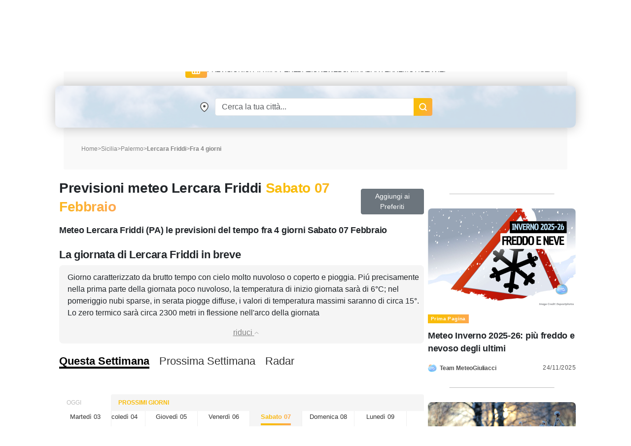

--- FILE ---
content_type: text/html; charset=UTF-8
request_url: https://blog.meteogiuliacci.it/meteo/lercara-friddi/5
body_size: 16365
content:
<!doctype html>
<html lang="it">
<head>
    <title>Meteo Lercara Friddi fra 4 giorni, Sabato 07 Febbraio | MeteoGiuliacci.it</title>
<meta name="description" content="Meteo e Previsioni del tempo fra 4 giorni per Lercara Friddi, Sabato 07 Febbraio aggiornate su temperature, venti, precipitazioni: il meteo del colonnello Mario Giuliacci" />
<meta name="keywords" content="meteo fra 4 giorni Lercara Friddi, previsioni fra 4 giorni Lercara Friddi, temperature fra 4 giorni Lercara Friddi, pioggia fra 4 giorni Lercara Friddi, 082045" />
<meta name="robots" content="index, follow">
<meta http-equiv="cache-control" content="no-cache" />
<meta http-equiv="Content-Type" content="text/html; charset=utf-8">
<meta http-equiv="X-UA-Compatible" content="IE=edge" />
<meta name="viewport" content="width=device-width, initial-scale=1.0" />
<link rel="apple-touch-icon" sizes="180x180" href="https://www.meteogiuliacci.it/pubblica/asset/img/9912053d1537fe2fd7d9.png" />
<link rel="icon" type="image/png" sizes="32x32" href="https://www.meteogiuliacci.it/pubblica/asset/img/dedb9f4205204f4d03b8.png" />
<link rel="icon" type="image/png" sizes="16x16" href="https://www.meteogiuliacci.it/pubblica/asset/img/3bda491da51c19c1c460.png" />
<link rel="manifest" href="https://www.meteogiuliacci.it/pubblica/asset/img/92da0b25e36381c7ae3c.webmanifest" />
<meta name="msapplication-TileColor" content="#da532c" />
<meta name="theme-color" content="#ffffff" />

<script type="application/ld+json">
    {
        "@context": "https://schema.org",
        "@type": "Organization",
        "name": "MeteoGiuliacci",
        "vatID": "09788290964",
        "legalName": "METEOGIULIACCI SRL",
        "url": "https://www.meteogiuliacci.it/",
        "logo": {
            "@type": "ImageObject",
            "url": "https://www.meteogiuliacci.it/pubblica/asset/img/amp/logo-mg-orizzontale-60.png",
            "width": "250",
            "height": "60"
        },
        "sameAs": [
        "https://www.facebook.com/MeteoGiuliacci",
        "https://apps.apple.com/it/app/meteogiuliacci-it/id1438549720",
        "https://play.google.com/store/apps/details?id=it.meteogiuliacci.meteogiuliacci&pli=1",
        "https://www.instagram.com/meteogiuliacci.it/",
        "https://www.linkedin.com/company/meteogiuliacci/",
        "https://www.tiktok.com/@colonnellogiuliaccimario",
        "https://www.youtube.com/@MeteoGiuliacci"
        ]
    }
</script>
<script type="application/ld+json"> {
    "@context": "http://schema.org",
    "@type": "WebSite",
    "name": "MeteoGiuliacci",
    "alternateName": "MeteoGiuliacci.it | Meteo e Previsioni del tempo fino a 15 giorni",
    "url": "https://www.meteogiuliacci.it"
    }
</script>
<script type="application/ld+json">
    {
    "@context": "http://schema.org",
    "@type": "MobileApplication",
    "name": "MeteoGiuliacci.it - Apple",
    "operatingSystem": "iOS",
    "applicationCategory": "WeatherApplication",
    "downloadUrl": "https://apps.apple.com/it/app/meteogiuliacci-it/id1438549720",
    "offers": {
        "@type": "Offer",
        "price": "0",
        "priceCurrency": "EUR"
    },
    "isAccessibleForFree": true,
    "releaseNotes": "https://apps.apple.com/it/app/meteogiuliacci-it/id1438549720#version-history"
    }
</script>
<script type="application/ld+json">
    {
    "@context": "http://schema.org",
    "@type": "MobileApplication",
    "name": "MeteoGiuliacci.it - Android",
    "operatingSystem": "Android",
    "applicationCategory": "WeatherApplication",
    "downloadUrl": "https://play.google.com/store/apps/details?id=it.meteogiuliacci.meteogiuliacci",
    "offers": {
        "@type": "Offer",
        "price": "0",
        "priceCurrency": "EUR"
    },
    "isAccessibleForFree": true,
    "releaseNotes": "https://play.google.com/store/apps/details?id=it.meteogiuliacci.meteogiuliacci#version-history"
    }
</script>

<meta name="robots" content="all">
<meta name="revisit-after" content="1 days">
<link rel="canonical" href="https://www.meteogiuliacci.it/meteo/lercara-friddi/5" />


<!--  Essential META Tags -->
<meta property="og:title" content="Meteo Lercara Friddi fra 4 giorni, Sabato 07 Febbraio | MeteoGiuliacci.it">
<meta property="og:description" content="Meteo e Previsioni del tempo fra 4 giorni per Lercara Friddi, Sabato 07 Febbraio aggiornate su temperature, venti, precipitazioni: il meteo del colonnello Mario Giuliacci" />
<meta property="og:site_name" content="MeteoGiuliacci.it" />
<meta property="og:locale" content="it_IT" />
<meta property="og:type" content="website" />
<meta property="og:image" content="https://www.meteogiuliacci.it/previsioni/jpg_previ2/jpgprevi.php?staz=082045">
<meta property="og:image:width" content="500" />
<meta property="og:image:height" content="350" />
<meta property="og:url" content="https://www.meteogiuliacci.it/meteo/lercara-friddi/5">


<script type="application/ld+json">
    {
        "@context": "http://schema.org/",
        "@type": "WebPage",
        "name": "Meteo Lercara Friddi fra 4 giorni, Sabato 07 Febbraio | MeteoGiuliacci.it",
        "description": "Meteo e Previsioni del tempo fra 4 giorni per Lercara Friddi, Sabato 07 Febbraio aggiornate su temperature, venti, precipitazioni: il meteo del colonnello Mario Giuliacci",
        "publisher": {
            "@type": "Organization",
            "name": "MeteoGiuliacci"
        },
        "inLanguage": "it-IT",
        "potentialAction": [{
                "@type": "ReadAction",
                "target": "https://www.meteogiuliacci.it/"
            },
            {
                "@type": "ViewAction",
                "target": [{
                        "@type": "EntryPoint",
                        "urlTemplate": "https://play.google.com/store/apps/details?id=it.meteogiuliacci.meteogiuliacci",
                        "actionPlatform": "http://schema.org/AndroidPlatform"
                    },
                    {
                        "@type": "EntryPoint",
                        "urlTemplate": "https://apps.apple.com/it/developer/mario-giuliacci/id1187336039",
                        "actionPlatform": "http://schema.org/IOSPlatform"
                    }
                ]
            }
        ],
        "speakable": {
            "@type": "SpeakableSpecification",
            "cssSelector": ["#id_prev_desc"]
        },
        "url": "https://www.meteogiuliacci.it/meteo/lercara-friddi/5"
    }
</script>
<script type="application/ld+json">
    {
        "@context": "http://schema.org",
        "@type": "Place",
        "geo": {
            "@type": "GeoCoordinates",
            "latitude": "37.7482",
            "longitude": "13.6028"
        },
                "containedIn": {
            "@type": "AdministrativeArea",
            "name": "Sicilia"
        },
                "name": "Lercara Friddi"
    }
</script>

<script type="application/ld+json">
    {
        "@context": "http://schema.org",
    "@type": "BreadcrumbList",
    "name":"Previsioni meteo Lercara Friddi",
    "itemListElement": [
      {
        "@type": "ListItem",
        "position": 1,
        "name": "Home",
        "item": "https://www.meteogiuliacci.it"
      },
      {
        "@type": "ListItem",
        "position": 2,
        "name": "Sicilia",
        "item": "https://www.meteogiuliacci.it/meteo-regione/sicilia "
      },
            {
        "@type": "ListItem",
        "position": 3,
        "name": "Palermo",
        "item": "https://www.meteogiuliacci.it/meteo/palermo"
      },
      {
        "@type": "ListItem",
        "position": 4,
        "name": "Lercara Friddi",
        "item": "https://www.meteogiuliacci.it/meteo/lercara-friddi"
      }
          ]
      }
</script>

<script type="application/ld+json">{"@context":"https://schema.org/","@type":"SoftwareApplication","applicationCategory":"UtilitiesApplication","name":"Previsioni meteo Lercara Friddi","aggregateRating":{"ratingValue":"4.9","bestRating":"5","ratingCount":"7052"}}</script>


<style>
    /* Sunrise e Sunset*/
    .sunmoon{position:relative;width:260px;margin-top:10px;margin-left:auto;margin-right:auto;}.sunmoon > div{margin:10px auto 0;}.sun-times{width:230px;height:55px;overflow-y:hidden;}.sun-times .sun-path{margin-left:25px;width:170px;height:170px;overflow:hidden;background:linear-gradient(#fff, #fff) padding-box,linear-gradient(180deg, #e5ff00, #c20000) border-box;border:3px solid transparent;border-radius:50%;}.sun-times .sun-symbol-path{position:absolute;text-shadow:0 0 5px black;height:56px;width:50px;transition:transform 1s linear;transform-origin:15px 90px !important;transform:rotateZ(-75deg);left:110px !important;bottom:10px !important;}.sun-times .sun-symbol-path .symbol img{position:relative;top:-8px;background-color:white;border-radius:50%;padding:2px;width:30px !important;}.sun-times .sun-animation{width:0px;height:150px;background-color:rgba(255, 255, 0, 0.4);-webkit-transition:width 1s linear;transition:width 1s linear;}.legend{display:flex;flex-direction:row;flex-wrap:wrap;align-content:center;justify-content:space-evenly;align-items:center;text-align:center;width:300px;margin-left:auto;margin-right:auto;}.legend p{margin:0 5px;}.sunrise-sunset{max-width:50%;max-height:25px;min-width:25px;}
</style>
<meta property="fb:app_id" content="366509020512635"/>
<link rel="preload" href="https://www.meteogiuliacci.it/pubblica/asset/css/main.css?v=0.1.4" as="style" />
<link rel="preload" href="https://www.meteogiuliacci.it/pubblica/asset/font/Urbanist-VariableFont_wght.woff2" as="font" type="font/woff2" crossorigin>
<link rel="preload" href="https://www.meteogiuliacci.it/pubblica/asset/font/Urbanist-Italic-VariableFont_wght.woff2" as="font" type="font/woff2" crossorigin>

<style>
:root {
  --bs-font-monospace: SFMono-Regular, Menlo, Monaco, Consolas, "Liberation Mono", "Courier New", monospace;
  --bs-gradient: linear-gradient(180deg, rgba(255, 255, 255, 0.15), rgba(255, 255, 255, 0));
  --bs-body-font-family: 'Urbanist', sans-serif !important;
  --bs-body-font-size: 18px;
  --bs-body-font-weight: 400;
  --bs-body-line-height: 1.5;
  --bs-body-color: #212529;
  --bs-body-bg: #fff;
}

.iubenda-uspr-btn {
    display: none;
}
</style>



<script src="https://cdnjs.cloudflare.com/ajax/libs/jquery/3.6.4/jquery.min.js" integrity="sha512-pumBsjNRGGqkPzKHndZMaAG+bir374sORyzM3uulLV14lN5LyykqNk8eEeUlUkB3U0M4FApyaHraT65ihJhDpQ==" crossorigin="anonymous" referrerpolicy="no-referrer" type="c505842a601dc2ed785ecc54-text/javascript"></script>
<script src="https://cdnjs.cloudflare.com/ajax/libs/jqueryui/1.13.2/jquery-ui.min.js" integrity="sha512-57oZ/vW8ANMjR/KQ6Be9v/+/h6bq9/l3f0Oc7vn6qMqyhvPd1cvKBRWWpzu0QoneImqr2SkmO4MSqU+RpHom3Q==" crossorigin="anonymous" referrerpolicy="no-referrer" type="c505842a601dc2ed785ecc54-text/javascript"></script>
<link media="all" href="https://code.jquery.com/ui/1.10.2/themes/smoothness/jquery-ui.css" rel="Stylesheet">




<link rel="modulepreload" href="https://cdn.adkaora.space/meteogiuliacci/generic/prod/adk-init.js" />
<script data-cfasync="false" type="module" async defer src="https://cdn.adkaora.space/meteogiuliacci/generic/prod/adk-init.js"></script>

<link media="all" href="https://www.meteogiuliacci.it/pubblica/asset/css/main.css?v=0.1.4" rel="stylesheet">
<link href="https://cdn.jsdelivr.net/npm/bootstrap@5.3.0-alpha3/dist/css/bootstrap.min.css" rel="stylesheet" integrity="sha384-KK94CHFLLe+nY2dmCWGMq91rCGa5gtU4mk92HdvYe+M/SXH301p5ILy+dN9+nJOZ" crossorigin="anonymous">
<script src="https://cdn.jsdelivr.net/npm/bootstrap@5.3.0-alpha3/dist/js/bootstrap.bundle.min.js" integrity="sha384-ENjdO4Dr2bkBIFxQpeoTz1HIcje39Wm4jDKdf19U8gI4ddQ3GYNS7NTKfAdVQSZe" crossorigin="anonymous" type="c505842a601dc2ed785ecc54-text/javascript"></script>

<!-- Google Tag Manager -->
<script type="c505842a601dc2ed785ecc54-text/javascript">(function(w,d,s,l,i){w[l]=w[l]||[];w[l].push({'gtm.start':
    new Date().getTime(),event:'gtm.js'});var f=d.getElementsByTagName(s)[0],
    j=d.createElement(s),dl=l!='dataLayer'?'&l='+l:'';j.async=true;j.src=
    'https://www.googletagmanager.com/gtm.js?id='+i+dl;f.parentNode.insertBefore(j,f);
    })(window,document,'script','dataLayer','GTM-N39SX6R4');</script>
<!-- End Google Tag Manager -->
</head>
<body class="is_adv">
    <!-- Google Tag Manager (noscript) -->
        <noscript><iframe src="https://www.googletagmanager.com/ns.html?id=GTM-N39SX6R4" height="0" width="0" style="display:none;visibility:hidden"></iframe></noscript>
    <!-- End Google Tag Manager (noscript) -->

    <header id="mgi-header">
        <div class="container navbar-expand-lg" id="mgi-navbar">
      <div class="row">
        <div class="col-12 head mgi-navbar-main">
          <a href="https://www.meteogiuliacci.it" class="navbar-brand" title="Portale MeteoGiuliacci.it">
            <img class="mgi-logo" src="https://www.meteogiuliacci.it/pubblica/asset/img/logo_171.png"
                width="171"
                height="67"
                alt="MeteoGiuliacci.it" />
          </a>
          <div class="d-flex align-items-center justify-content-end w-100" id="form-search">
            <form autocomplete="off" class="d-flex header-form d-lg-none">
                <input id="txtSearchSmall" class="form-control header-input" aria-label="Search" type="text" placeholder="Cerca" />
                <img class="search"
                    src="https://www.meteogiuliacci.it/pubblica/asset/img/61aee3e3716484557e10.png"
                    width="18"
                    height="18"
                    alt="Search" />
            </form>
            <button class="navbar-toggler" type="button" aria-label="Apri Menu">
              <div class="m-icon" aria-hidden="true"></div>
              <div class="m-icon" aria-hidden="true"></div>
              <div class="m-icon" aria-hidden="true"></div>
            </button>
          </div>
        </div>
        <div class="col-12 opened">
          <div class="sub-navbar-coll collapse navbar-collapse" id="dhcMenu">
            <nav class="mgi-menu-container">
              <ul class="menu-mgi menu-mgi-home">
                <li id="liHome">
                  <a href="https://www.meteogiuliacci.it" title="Home Page" class="link-btn menu-btn">
                    <img src="https://www.meteogiuliacci.it/pubblica/asset/img/fb4eb59c0118ee05c54f.svg?t=0"
                        width="21"
                        height="20"
                        alt="Home" />
                  </a>
                </li>
                <li id="liMeteoRegioni">
                  <div class="has-list-child menu-mgi-item d-flex align-items-center">
                    <span class="a">Previsioni</span>
                    <img src="https://www.meteogiuliacci.it/pubblica/asset/img/6866874f95c8b833b86a.png" alt="previsioni-meteogiuliacci" class="d-lg-none coll-icon-menu" />
                  </div>
                  <nav class="sub-menu previsioni">
                    <ul class="sub-list-lv1">
                      <li>
                        <p class="list-1">Allerte Meteo</p>
                        <ul class="sub-list-lv2">
                          <li><a href="https://www.meteogiuliacci.it/allerte" title="Allerte Meteo Italia">Allerte Meteo Italia</a></li>
                        </ul>
                        <p></p>
                        <p class="list-1">Previsioni Nazionali</p>
                        <ul class="sub-list-lv2">
                          <li><a href="https://www.meteogiuliacci.it/previsione/italia/1" title="Previsioni Meteo Italia">Previsioni Meteo Italia</a></li>
                          <li><a href="https://www.meteogiuliacci.it/previsione/italia/3" title="Previsioni Meteo Weekend">Previsioni Meteo Weekend</a></li>
                          <li><a href="https://www.meteogiuliacci.it/previsione/italia/1" title="Previsioni Meteo Oggi">Previsioni Meteo Oggi</a></li>
                          <li><a href="https://www.meteogiuliacci.it/previsione/italia/2" title="Previsioni Meteo Domani">Previsioni Meteo Domani</a></li>
                        </ul>
                      </li>
                      <li>
                        <p class="list-1">Meteo Nord</p>
                        <ul class="sub-list-lv2">
                          <li><a href="https://www.meteogiuliacci.it/meteo-regione/trentino-alto-adige" title="Previsioni Meteo Trentino Alto Adige">Meteo Trentino-A.A.</a></li>
                          <li><a href="https://www.meteogiuliacci.it/meteo-regione/veneto" title="Previsioni Meteo Veneto">Meteo Veneto</a></li>
                          <li><a href="https://www.meteogiuliacci.it/meteo-regione/friuli-venezia-giulia" title="Previsioni Meteo Friuli Venezia e Giulia">Meteo Friuli-V.G.</a></li>
                          <li><a href="https://www.meteogiuliacci.it/meteo-regione/liguria" title="Previsioni Meteo Liguria">Meteo Liguria</a></li>
                          <li><a href="https://www.meteogiuliacci.it/meteo-regione/emilia-romagna" title="Previsioni Meteo Emilia Romagna">Meteo Emilia-Romagna</a></li>
                          <li><a href="https://www.meteogiuliacci.it/meteo-regione/valle-daosta" title="Previsioni Meteo Valle D'Aosta">Meteo Valle D'Aosta</a></li>
                          <li><a href="https://www.meteogiuliacci.it/meteo-regione/piemonte" title="Previsioni Meteo Piemonte">Meteo Piemonte</a></li>
                          <li><a href="https://www.meteogiuliacci.it/meteo-regione/lombardia" title="Previsioni Meteo Lombardia">Meteo Lombardia</a></li>
                        </ul>
                      </li>
                      <li>
                        <p class="list-1">Meteo Centro</p>
                        <ul class="sub-list-lv2">
                          <li><a href="https://www.meteogiuliacci.it/meteo-regione/marche" title="Previsioni Meteo Marche">Meteo Marche</a></li>
                          <li><a href="https://www.meteogiuliacci.it/meteo-regione/toscana" title="Previsioni Meteo Toscana">Meteo Toscana</a></li>
                          <li><a href="https://www.meteogiuliacci.it/meteo-regione/umbria" title="Previsioni Meteo Umbria">Meteo Umbria</a></li>
                          <li><a href="https://www.meteogiuliacci.it/meteo-regione/lazio" title="Previsioni Meteo Lazio">Meteo Lazio</a></li>
                          <li><a href="https://www.meteogiuliacci.it/meteo-regione/abruzzo" title="Previsioni Meteo Abruzzo">Meteo Abruzzo</a></li>
                          <li><a href="https://www.meteogiuliacci.it/meteo-regione/molise" title="Previsioni Meteo Molise">Meteo Molise</a></li>
                        </ul>
                      </li>
                      <li>
                        <p class="list-1">Meteo Sud</p>
                        <ul class="sub-list-lv2">
                          <li><a href="https://www.meteogiuliacci.it/meteo-regione/basilicata" title="Previsioni Meteo Basilicata">Meteo Basilicata</a></li>
                          <li><a href="https://www.meteogiuliacci.it/meteo-regione/calabria" title="Previsioni Meteo Calabria">Meteo Calabria</a></li>
                          <li><a href="https://www.meteogiuliacci.it/meteo-regione/campania" title="Previsioni Meteo Campania">Meteo Campania</a></li>
                          <li><a href="https://www.meteogiuliacci.it/meteo-regione/puglia" title="Previsioni Meteo Puglia">Meteo Puglia</a></li>
                        </ul>
                      </li>
                      <li>
                        <p class="list-1">Meteo Isole</p>
                        <ul class="sub-list-lv2">
                          <li><a href="https://www.meteogiuliacci.it/meteo-regione/sicilia" title="Previsioni Meteo Sicilia">Meteo Sicilia</a></li>
                          <li><a href="https://www.meteogiuliacci.it/meteo-regione/sardegna" title="Previsioni Meteo Sardegna">Meteo Sardegna</a></li>
                        </ul>
                      </li>
                    </ul>
                  </nav>
                </li>
                <li id="liMeteoCitta">
                  <div class="has-list-child menu-mgi-item d-flex align-items-center">
                    <span class="a">Citta'</span>
                    <img src="https://www.meteogiuliacci.it/pubblica/asset/img/6866874f95c8b833b86a.png" alt="previsioni-comuni-meteogiuliacci" class="d-lg-none coll-icon-menu" />
                  </div>
                  <nav class="sub-menu previsioni previsioni-city">
                    <ul class="sub-list-lv1">
                      <li>
                        <p class="list-1">Meteo Nord</p>
                        <ul class="sub-list-lv2">
                          <li><a href="https://www.meteogiuliacci.it/meteo/trento" title="Previsioni Meteo Trento">Trento</a></li>
                          <li><a href="https://www.meteogiuliacci.it/meteo/venezia" title="Previsioni Meteo Venezia">Venezia</a></li>
                          <li><a href="https://www.meteogiuliacci.it/meteo/udine" title="Previsioni Meteo Udine">Udine</a></li>
                          <li><a href="https://www.meteogiuliacci.it/meteo/trieste" title="Previsioni Meteo Trieste">Trieste</a></li>
                          <li><a href="https://www.meteogiuliacci.it/meteo/bologna" title="Previsioni Meteo Bologna">Bologna</a></li>
                          <li><a href="https://www.meteogiuliacci.it/meteo/torino" title="Previsioni Meteo Torino">Torino</a></li>
                          <li><a href="https://www.meteogiuliacci.it/meteo/aosta" title="Previsioni Meteo Aosta">Aosta</a></li>
                          <li><a href="https://www.meteogiuliacci.it/meteo/genova" title="Previsioni Meteo Genova">Genova</a></li>
                          <li><a href="https://www.meteogiuliacci.it/meteo/milano" title="Previsioni Meteo Milano">Milano</a></li>
                          <li><a href="https://www.meteogiuliacci.it/meteo/bolzano" title="Previsioni Meteo Bolzano">Bolzano</a></li>
                        </ul>
                      </li>
                      <li>
                        <p class="list-1">Meteo Centro</p>
                        <ul class="sub-list-lv2">
                          <li><a href="https://www.meteogiuliacci.it/meteo/campobasso" title="Previsioni Meteo Campobasso">Campobasso</a></li>
                          <li><a href="https://www.meteogiuliacci.it/meteo/ancona" title="Previsioni Meteo Ancona">Ancona</a></li>
                          <li><a href="https://www.meteogiuliacci.it/meteo/firenze" title="Previsioni Meteo Firenze">Firenze</a></li>
                          <li><a href="https://www.meteogiuliacci.it/meteo/perugia" title="Previsioni Meteo Perugia">Perugia</a></li>
                          <li><a href="https://www.meteogiuliacci.it/meteo/roma" title="Previsioni Meteo Roma">Roma</a></li>
                          <li><a href="https://www.meteogiuliacci.it/meteo/laquila" title="Previsioni Meteo L'Aquila">L'Aquila</a></li>
                        </ul>
                      </li>
                      <li>
                        <p class="list-1">Meteo Sud</p>
                        <ul class="sub-list-lv2">
                          <li><a href="https://www.meteogiuliacci.it/meteo/potenza" title="Previsioni Meteo Potenza">Potenza</a></li>
                          <li><a href="https://www.meteogiuliacci.it/meteo/catanzaro" title="Previsioni Meteo Catanzaro">Catanzaro</a></li>
                          <li><a href="https://www.meteogiuliacci.it/meteo/napoli" title="Previsioni Meteo Napoli">Napoli</a></li>
                          <li><a href="https://www.meteogiuliacci.it/meteo/bari" title="Previsioni Meteo Bari">Bari</a></li>
                        </ul>
                      </li>
                      <li>
                        <p class="list-1">Meteo Isole</p>
                        <ul class="sub-list-lv2">
                          <li><a href="https://www.meteogiuliacci.it/meteo/palermo" title="Previsioni Meteo Palermo">Palermo</a></li>
                          <li><a href="https://www.meteogiuliacci.it/meteo/cagliari" title="Previsioni Meteo Cagliari">Cagliari</a></li>
                        </ul>
                      </li>
                    </ul>
                  </nav>
                </li>
                <li id="liMappe">
                  <div class="has-list-child menu-mgi-item d-flex align-items-center">
                    <span class="a">Mappe</span>
                    <img src="https://www.meteogiuliacci.it/pubblica/asset/img/6866874f95c8b833b86a.png" alt="servizi-mappe-meteogiuliacci" class="d-lg-none coll-icon-menu" />
                  </div>
                  <nav class="sub-menu type-1 big">
                    <ul class="sub-list-lv1 sub-list-lv1-map">
                      <li>
                        <p class="list-1">Previsioni Nazionali italia</p>
                        <ul class="sub-list-lv2">
                          <li><a rel="nofollow" href="https://www.meteogiuliacci.it/servizi/mappe" title="Mappe di previsione MeteoGiuliacci">Tutte le mappe</a></li>
                          <li><a rel="nofollow" href="https://www.meteogiuliacci.it/servizi/mappe?ora=1&amp;param=1#wrf" title="Mappe di previsione Temperatura">Temperatura</a></li>
                          <li><a rel="nofollow" href="https://www.meteogiuliacci.it/servizi/mappe?ora=1&amp;param=2#wrf" title="Mappe di previsione Vento">Vento</a></li>
                          <li><a rel="nofollow" href="https://www.meteogiuliacci.it/servizi/mappe?ora=1&amp;param=22#wrf" title="Mappe di previsione Umidità">Umidità</a></li>
                          <li><a rel="nofollow" href="https://www.meteogiuliacci.it/servizi/mappe?ora=1&amp;param=4#wrf" title="Mappe di previsione Copertura nuvolosa">Copertura nuvolosa</a></li>
                          <li><a rel="nofollow" href="https://www.meteogiuliacci.it/servizi/mappe?ora=1&amp;param=19#wrf" title="Mappe di previsione Nebbia">Nebbia</a></li>
                          <li><a rel="nofollow" href="https://www.meteogiuliacci.it/servizi/mappe?ora=1&amp;param=13#wrf" title="Mappe di previsione Geopotenziale 500hPa">Geopotenziale 500hPa</a></li>
                          <li><a rel="nofollow" href="https://www.meteogiuliacci.it/servizi/mappe?ora=1&amp;param=17#wrf" title="Mappe di previsione Geopotenziale 850hPa">Geopotenziale 850hPa</a></li>
                          <li><a rel="nofollow" href="https://www.meteogiuliacci.it/servizi/mappe?ora=1&amp;param=16#wrf" title="Mappe di previsione Zero Termico">Zero Termico</a></li>
                          <li><a rel="nofollow" href="https://www.meteogiuliacci.it/servizi/mappe?ora=1&amp;param=8#wrf" title="Mappe di previsione Precipitazioni 6 ore">Precipitazioni 6h</a></li>
                          <li><a rel="nofollow" href="https://www.meteogiuliacci.it/servizi/mappe?ora=1&amp;param=6#wrf" title="Mappe di previsione Precipitazioni 24 ore">Precipitazioni 24h</a></li>
                          <li><a rel="nofollow" href="https://www.meteogiuliacci.it/servizi/mappe?ora=9&amp;param=11#wrf" title="Mappe di previsione Neve 6 ore">Neve 6h</a></li>
                        </ul>
                      </li>
                      <li>
                        <p class="list-1">Mappe Previsioni Europa</p>
                        <ul class="sub-list-lv2">
                          <li><a rel="nofollow" href="https://www.meteogiuliacci.it/servizi/mappe-europa" title="Mappe meteo Europa">Tutte le mappe</a></li>
                          <li><a rel="nofollow" href="https://www.meteogiuliacci.it/servizi/mappe-europa?ora=1&amp;param=1#wrf" title="Mappe meteo Europa Temp + HGT 500hPa">Pressione / Geopotenziale 500hPa</a></li>
                          <li><a rel="nofollow" href="https://www.meteogiuliacci.it/servizi/mappe-europa?ora=1&amp;param=3#wrf" title="Mappe meteo Europa Temp + HGT 500hPa">Temperatura / Geopotenziale 500hPa</a></li>
                          <li><a rel="nofollow" href="https://www.meteogiuliacci.it/servizi/mappe-europa?ora=1&amp;param=2#wrf" title="Mappe meteo Europa Temp + HGT 850hPa">Temperatura / Geopotenziale 850hPa</a></li>
                          <li><a rel="nofollow" href="https://www.meteogiuliacci.it/servizi/mappe-europa?ora=1&amp;param=4#wrf" title="Mappe meteo Europa Temp 2m">Temperatura 2 metri</a></li>
                          <li><a rel="nofollow" href="https://www.meteogiuliacci.it/servizi/mappe-europa?ora=1&amp;param=5#wrf" title="Mappe meteo Europa Precipitazioni 6h">Precipitazioni 6 ore</a></li>
                          <li><a rel="nofollow" href="https://www.meteogiuliacci.it/servizi/mappe-europa?ora=4&amp;param=7#wrf" title="Mappe meteo Europa Nuvolosità">Nuvolosità</a></li>
                          <li><a rel="nofollow" href="https://www.meteogiuliacci.it/servizi/mappe-europa?ora=8&amp;param=6#wrf" title="Mappe meteo Europa Venti 10m">Venti 10 metri</a></li>
                        </ul>
                      </li>
                    </ul>
                    <div class="right-sub-menu right-sub-menu-map">
                      <div class="right-sub-menu-title d-none d-lg-block">
                        <p>Mappe Real Time Italia</p>
                        <p>Guarda le mappe di Meteo Giuliacci in real time</p>
                      </div>
                      <div class="right-sub-menu-btns d-flex flex-column">
                        <a href="https://www.meteogiuliacci.it/servizi/mappe-realtime/italia" title="Mappe Real Time Italia" class="link-btn menu-right-btn">
                          <span>ITALIA</span>
                        </a>
                        <a href="https://www.meteogiuliacci.it/servizi/mappe-realtime/nord" title="Mappe Real Time NORD Italia" class="link-btn menu-right-btn">
                          <span>DETTAGLIO NORD</span>
                        </a>
                        <a href="https://www.meteogiuliacci.it/servizi/mappe-realtime/centro" title="Mappe Real Time CENTRO Italia" class="link-btn menu-right-btn">
                          <span>DETTAGLIO CENTRO</span>
                        </a>
                        <a href="https://www.meteogiuliacci.it/servizi/mappe-realtime/sud" title="Mappe Real Time SUD Italia" class="link-btn menu-right-btn">
                          <span>DETTAGLIO SUD</span>
                        </a>
                      </div>
                    </div>
                  </nav>
                </li>
                <li id="liRedazione">
                  <div class="has-list-child menu-mgi-item d-flex align-items-center">
                    <span class="a">Redazione</span>
                    <img src="https://www.meteogiuliacci.it/pubblica/asset/img/6866874f95c8b833b86a.png" alt="redazione-meteogiuliacci" class="d-lg-none coll-icon-menu" />
                  </div>
                  <nav class="sub-menu ">
                    <ul class="sub-list-lv1">
                      <li>
                        <p class="list-1">ARTICOLI</p>
                        <ul class="sub-list-lv2">
                          <li><a href="https://www.meteogiuliacci.it/articoli/editoriali" title="Redazione Editoriali">Editoriali</a></li>
                          <li><a href="https://www.meteogiuliacci.it/articoli/analisi" title="Redazione Analisi">Analisi</a></li>
                          <li><a href="https://www.meteogiuliacci.it/articoli/clima" title="Redazione Clima">Clima</a></li>
                          <li><a href="https://www.meteogiuliacci.it/il-tempo-citta/previsioni-citta" title="Redazione Previsioni">Previsioni</a></li>
                          <li><a href="https://www.meteogiuliacci.it/articoli/neve" title="Redazione Neve">Neve</a></li>
                        </ul>
                      </li>
                      <li>
                        <p class="list-1">VIDEO</p>
                        <ul class="sub-list-lv2">
                            <li><a href="https://www.meteogiuliacci.it/articoli/video" title="Redazione Video">Video</a></li>
                        </ul>
                        <p></p>
                        <p class="list-1">RUBRICHE</p>
                        <ul class="sub-list-lv2">
                            <li><a href="https://www.meteogiuliacci.it/articoli/meteo-salute" title="Redazione Meteo e Salute">Meteo e Salute</a></li>
                            <li><a href="https://www.meteogiuliacci.it/articoli/curiosita" title="Redazione Curiosità">Curiosità</a></li>
                        </ul>
                      </li>
                      <li>
                        <p class="list-1">NOTIZIE</p>
                        <ul class="sub-list-lv2">
                            <li><a href="https://www.meteogiuliacci.it/articoli/cronaca" title="Redazione Cronaca">Cronaca</a></li>
                        </ul>
                        <p></p>
                        <p class="list-1">L'ESPERTO</p>
                        <ul class="sub-list-lv2">
                            <li><a href="https://www.meteogiuliacci.it/articoli/astronomia" title="Redazione Astronomia">Astronomia</a></li>
                        </ul>
                      </li>
                      <li>
                        <p class="list-1">La Redazione</p>
                        <ul class="sub-list-lv2">
                            <li><a href="https://www.meteogiuliacci.it/redazione" title="Redazione MeteoGiuliacci">Staff MeteoGiuliacci</a></li>
                        </ul>
                      </li>
                    </ul>

                  </nav>
                </li>
                <li id="liWebcam">
                  <a href="https://www.meteogiuliacci.it/meteo-webcam" title="Webcam meteo Italia">Webcam</a>
                </li>
                <li id="liRadar">
                  <a rel="nofollow" href="#">Radar</a>
                </li>
                <li id="liTerremoti">
                    <div class="has-list-child menu-mgi-item d-flex align-items-center">
                        <span class="a">Terremoti</span>
                        <img src="https://www.meteogiuliacci.it/pubblica/asset/img/6866874f95c8b833b86a.png" alt="terremoti-ultima-ora" class="d-lg-none coll-icon-menu" />
                    </div>
                    <nav class="sub-menu ">
                        <ul class="sub-list-lv1">
                        <li>
                            <p class="list-1">Italia</p>
                            <ul class="sub-list-lv2">
                                <li><a href="https://www.meteogiuliacci.it/terremoti/terremoto-italia" title="Terremoti Italia ultima ora">Terremoti Italia</a></li>
                            </ul>
                        </li>
                        <li>
                            <p class="list-1">Terremoti Nord</p>
                            <ul class="sub-list-lv2">
                            <li><a href="https://www.meteogiuliacci.it/terremoti/terremoto-trentino-alto-adige" title="Terremoto Trentino-A.A.">Trentino-A.A.</a></li>
                            <li><a href="https://www.meteogiuliacci.it/terremoti/terremoto-veneto" title="Terremoto Veneto">Veneto</a></li>
                            <li><a href="https://www.meteogiuliacci.it/terremoti/terremoto-friuli-venezia-giulia" title="Terremoto Friuli-V.G.">Friuli-V.G.</a></li>
                            <li><a href="https://www.meteogiuliacci.it/terremoti/terremoto-liguria" title="Terremoto Liguria">Liguria</a></li>
                            <li><a href="https://www.meteogiuliacci.it/terremoti/terremoto-emilia-romagna" title="Terremoto Emilia-Romagna">Emilia-Romagna</a></li>
                            <li><a href="https://www.meteogiuliacci.it/terremoti/terremoto-valle-daosta" title="Terremoto Valle D'Aosta">Valle D'Aosta</a></li>
                            <li><a href="https://www.meteogiuliacci.it/terremoti/terremoto-piemonte" title="Terremoto Piemonte">Piemonte</a></li>
                            <li><a href="https://www.meteogiuliacci.it/terremoti/terremoto-lombardia" title="Terremoto Lombardia">Lombardia</a></li>
                            </ul>
                        </li>
                        <li>
                            <p class="list-1">Terremoti Centro</p>
                            <ul class="sub-list-lv2">
                            <li><a href="https://www.meteogiuliacci.it/terremoti/terremoto-marche" title="Terremoto Marche">Marche</a></li>
                            <li><a href="https://www.meteogiuliacci.it/terremoti/terremoto-toscana" title="Terremoto Toscana">Toscana</a></li>
                            <li><a href="https://www.meteogiuliacci.it/terremoti/terremoto-umbria" title="Terremoto Umbria">Umbria</a></li>
                            <li><a href="https://www.meteogiuliacci.it/terremoti/terremoto-lazio" title="Terremoto Lazio">Lazio</a></li>
                            <li><a href="https://www.meteogiuliacci.it/terremoti/terremoto-abruzzo" title="Terremoto Abruzzo">Abruzzo</a></li>
                            <li><a href="https://www.meteogiuliacci.it/terremoti/terremoto-molise" title="Terremoto Molise">Molise</a></li>
                            </ul>
                        </li>
                        <li>
                            <p class="list-1">Terremoti Sud</p>
                            <ul class="sub-list-lv2">
                            <li><a href="https://www.meteogiuliacci.it/terremoti/terremoto-basilicata" title="Terremoto Basilicata">Basilicata</a></li>
                            <li><a href="https://www.meteogiuliacci.it/terremoti/terremoto-calabria" title="Terremoto Calabria">Calabria</a></li>
                            <li><a href="https://www.meteogiuliacci.it/terremoti/terremoto-campania" title="Terremoto Campania">Campania</a></li>
                            <li><a href="https://www.meteogiuliacci.it/terremoti/terremoto-puglia" title="Terremoto Puglia">Puglia</a></li>
                            </ul>
                        </li>
                        <li>
                            <p class="list-1">Terremoti Isole</p>
                            <ul class="sub-list-lv2">
                            <li><a href="https://www.meteogiuliacci.it/terremoti/terremoto-sicilia" title="Terremoto Sicilia">Sicilia</a></li>
                            <li><a href="https://www.meteogiuliacci.it/terremoti/terremoto-sardegna" title="Terremoto Sardegna">Sardegna</a></li>
                            </ul>
                        </li>
                        </ul>
                    </nav>
                    </li>
                <li id="liServizi">
                  <div class="has-list-child menu-mgi-item d-flex align-items-center">
                    <span class="a">Servizi</span>
                    <img src="https://www.meteogiuliacci.it/pubblica/asset/img/6866874f95c8b833b86a.png" alt="servizi-meteogiuliacci" class="d-lg-none coll-icon-menu" />
                  </div>
                  <nav class="sub-menu type-1 services">
                    <ul class="sub-list-lv1 sub-list-lv1-services">
                      <li>
                        <p class="list-1">Servizi</p>
                        <ul class="sub-list-lv2">
                            <li><a href="https://www.meteogiuliacci.it/servizi/widget-siti-meteo" title="Widget siti meteo">Widget siti meteo</a></li>
                            <li><a href="https://www.meteogiuliacci.it/servizi/app-meteo" title="App previsioni meteo">Le App di MeteoGiuliacci</a></li>
                            <li><a target="_blank" href="https://www.meteo-system.com/" title="Vendita Stazioni Meteo">Vendita Stazioni Meteo e Webcam</a></li>
                            <li><a target="_blank" href="https://www.meteoproject.it/" title="Assistenza Stazioni Meteo">Assistenza Stazioni Meteo e Webcam</a></li>
                        </ul>
                      </li>
                    </ul>
                    <div class="right-sub-menu">
                      <div class="right-sub-menu-title d-none d-lg-block">
                        <p class="">Scarica l’app di Meteo Giuliacci</p>
                        <p>
                          Scarica l'app di meteogiuliacci sul tuo
                          smartphone per rimanere sempre aggiornato
                          sulle previsioni del tempo!
                        </p>
                      </div>
                      <div class="right-sub-menu-btns d-flex flex-column">
                        <a target="_blank" rel="nofollow" href="https://apps.apple.com/it/app/meteogiuliacci-it/id1438549720">
                            <img src="https://www.meteogiuliacci.it/pubblica/asset/img/981dbd521b407538897f.png" alt="APPSTORE" /></a>
                        <a target="_blank" rel="nofollow" href="https://www.meteogiuliacci.it/app2024/mg_last.apk">
                            <img src="https://www.meteogiuliacci.it/pubblica/asset/img/77924f1a022375d54359.png" alt="GOOGLEPLAY" /></a>
                      </div>
                    </div>
                  </nav>
                </li>
              </ul>
            </nav>
          </div>

          <div class="sub-navbar-coll collapse navbar-collapse" id="dhcMenu1">
            <div class="mgi-menu-container last-search d-lg-none">
              <div class="suggested" id="new-search-small">
                <!-- RICERCHE MOBILE -->
              </div>
            </div>
            <div class="p-3 last-search d-lg-none">
              <p>Le tue ultime ricerche</p>
              <div class="last">
                <i class="mgi-icon Poco_nuvoloso"></i>
                <a href="https://www.meteogiuliacci.it/meteo/bergamo" title="Meteo Bergamo" class="m-0">Bergamo 18°</a>
                <i class="mgi-icon close-icon-small"></i>
              </div>
              <div class="last">
                <i class="mgi-icon Poco_nuvoloso"></i>
                <a href="https://www.meteogiuliacci.it/meteo/milano" title="Meteo Milano" class="m-0">Milano 22°</a>
                <i class="mgi-icon close-icon-small"></i>
              </div>
            </div>
          </div>

        </div>
        <div class="col-12">
          <div class="search-bar d-none d-lg-block">
            <div class="input-group search-input">
                <svg class="pin-position" id="pin-position" aria-describedby="tooltip-pin" data-bs-toggle="tooltip"
                    data-bs-placement="bottom" data-bs-html="true" title="<div >Trova la tua posizione</div>" width="24"
                    height="24" viewBox="0 0 24 24" fill="none" xmlns="http://www.w3.org/2000/svg">
                    <path
                    d="M12 16C14.2091 16 16 14.2091 16 12C16 9.79086 14.2091 8 12 8C9.79086 8 8 9.79086 8 12C8 14.2091 9.79086 16 12 16Z"
                    fill="#4F4F4F" />
                    <path
                    d="M19.0909 10.5455C19.0909 16.4141 11.5455 21.4444 11.5455 21.4444C11.5455 21.4444 4 16.4141 4 10.5455C4 8.54428 4.79497 6.62506 6.21001 5.21001C7.62506 3.79497 9.54428 3 11.5455 3C13.5466 3 15.4658 3.79497 16.8809 5.21001C18.2959 6.62506 19.0909 8.54428 19.0909 10.5455Z"
                    fill="var(--color-fill-2nd)" stroke="var(--color-stroke-2nd)" stroke-width="1.5"
                    stroke-linecap="round" stroke-linejoin="round" />
                    <path
                    d="M11.5454 13.0606C12.9345 13.0606 14.0606 11.9345 14.0606 10.5454C14.0606 9.15635 12.9345 8.03027 11.5454 8.03027C10.1563 8.03027 9.03027 9.15635 9.03027 10.5454C9.03027 11.9345 10.1563 13.0606 11.5454 13.0606Z"
                    fill="var(--color-fill-3nd)" />
                </svg>

                <input id="txtSearch" class="form-control input-lg" type="text" placeholder="Cerca la tua città..." />
                <div class="input-group-addon"><i class="glyphicon glyphicon-search"></i></div>

                
                <span class="search-btn" id="basic-addon2">
                    <img class="search" src="https://www.meteogiuliacci.it/pubblica/asset/img/027aa442662881bf260f.png"
                    width="18"
                    height="18"
                    alt="Search" />
                </span>



                




            </div>
          </div>
        </div>
      </div>
    </div>

    </header>
    <section class="container custom-container-adv">

    <div class="adk-slot skyscraper left left-adv">
        <div id="adk_skyscraper-left"></div>
    </div>
    <div class="adk-slot skyscraper right rights-adv">
        <div id="adk_skyscraper-right"></div>
    </div>

    </section>
    <div id="main">
        <main>
    <section class="container d-none d-lg-flex flex-column justify-content-center">
      <div class="row home-gray align-items-center pt-3" style="min-height: 85px; margin: 0 17px">
        <div class="row justify-content-center">
          <!-- <img class="top-pub d-none d-lg-block" src="../assets/Tim.jpg" alt="" /> -->
          <div class="col-12">
            <div class="path">
              <p>
                <a href="https://www.meteogiuliacci.it" title="Meteo Giuliacci - Home Page">Home</a>
              </p>
              <p>></p>
                              <p>
                    <a href="https://www.meteogiuliacci.it/meteo-regione/sicilia" title="Meteo Sicilia">
                        Sicilia
                    </a>
                </p>
                <p>></p>
                                <p>
                    <a href="https://www.meteogiuliacci.it/meteo/palermo" title="Meteo Palermo">
                        Palermo
                    </a>
                </p>
                <p>></p>
                                <p>
                    <a href="https://www.meteogiuliacci.it/meteo/lercara-friddi" title="Meteo Lercara Friddi">
                        <b>Lercara Friddi</b>
                    </a>
                </p>
                                    <p>></p>
                    <p><b>Fra 4 giorni</b></p>
                                          </div>
          </div>
        </div>
      </div>
    </section>

    <div class="main container city" id="main-container-not-home">
      <div class="container-fluid px-md-2 p-0">
        <div class="row">
          <div class="centered-content">
            <!-- Previsioni -->
            <div class="col-12 d-flex">
                <div class="flex-grow-1">
                    <h1 class="main-header header-1 main-header-city">
                                                                                    Previsioni meteo Lercara Friddi <span class="linear-g">Sabato 07 Febbraio</span>
                                                                        </h1>
                </div>
                <div class="align-self-center d-none d-md-block">
                    <button id="add_favorite" class="btn btn-secondary btn-sm">Aggiungi ai Preferiti
                        <span class="d-none" id="id_city">Lercara Friddi</span>
                        <span class="d-none" id="id_city_istat">082045</span>
                        <span class="d-none" id="id_city_slug">lercara-friddi</span>
                    </button>
                </div>
            </div>
            <div class="col-12">
                                                            <div class="header-3">Meteo Lercara Friddi (PA) le previsioni del tempo fra 4 giorni Sabato 07 Febbraio</div>
                                                </div>


                        <div class="col-12 py-4">
                                
                                    

                    <h2 class="header-2">
                        La giornata di Lercara Friddi in breve
                    </h2>

                    <div class="c-day-description rounded-3" id="cr_desc_07">
                        <p id="id_prev_desc" class="c-day-description-p more">
                        Giorno caratterizzato da brutto tempo con cielo molto nuvoloso o coperto e pioggia. Pi&uacute; precisamente  nella prima parte della giornata poco nuvoloso, la temperatura di inizio giornata sar&agrave; di 6&deg;C;  nel pomeriggio nubi sparse, in serata piogge diffuse, i valori di temperatura massimi saranno di circa 15&deg;. Lo zero termico sar&agrave; circa 2300 metri in flessione nell'arco della giornata
                        </p>
                        <a rel="nofollow" href="javascript:void(0)" id="more_4"  data-more="espandi" data-minus="riduci" data-toggle="true">
                            <span>riduci</span>
                            <svg width="9" height="5" viewBox="0 0 9 5" fill="none" xmlns="https://www.w3.org/2000/svg">
                            <path d="M1 1L4.5 4L8 1" stroke="#828282" stroke-width="0.8" stroke-linecap="round"
                                stroke-linejoin="round" />
                            </svg>
                        </a>
                    </div>
                            </div>
            


            <div class="col-12">
              <div class="d-flex flex-column flex-md-row">
                                        <a class="city-tab selected text-nowrap" href="https://blog.meteogiuliacci.it/meteo/lercara-friddi" title="Meteo Lercara Friddi">Questa Settimana</a>
                                                    <a class="city-tab text-nowrap" href="https://blog.meteogiuliacci.it/meteo/lercara-friddi/8" title="Meteo Lercara Friddi prossima settimana">Prossima Settimana </a>
                                                            <a rel="nofollow" class="city-tab text-nowrap" title="Radar precipitazioni centrato su Lercara Friddi" href="#radar-div">Radar</a>
              </div>
            </div>

            <div class="col-12" id="previ-div">
              <div class="day-links day-links-city">
                
                                                                        <a href="https://blog.meteogiuliacci.it/meteo/lercara-friddi" id="prevOggi" date="03" title="Meteo Lercara Friddi" class="day-link today-link pt-2">
                        OGGI
                    </a>
                                                                      <a href="https://blog.meteogiuliacci.it/meteo/lercara-friddi/domani" id="prevProxGG" date="04" title="Meteo Lercara Friddi prossimi giorni" class="day-link nextday-link pb-2 pt-2 selected">
                        PROSSIMI GIORNI
                    </a>
                              </div>

              <!-- qui inizia la scroller -->
              <div id="scroller" class="week-list week-list-city right-blur onlysm">
                                    
                                                                                                                                              <a href="https://blog.meteogiuliacci.it/meteo/lercara-friddi" title="Meteo Lercara Friddi" date="03" >
                          <div class="country-city country-city-day today-city-day ">
                            <span class="chart-condition week-days week-days-city day-">Martedì 03</span>
                            <i class="mgi-icon icon-temp Coperto"></i>
                            <div class="temp">
                              <p class="px-1 cold-temp bold-sans">7°</p>
                              <p class="px-1 hot-temp bold-sans">13°</p>
                            </div>
                          </div>
                        </a>
                                                                              
                                                                        <div class="days-nav days-nav-city" id="days-nav">
                        
                                                                            
                                                                                                                                            <a href="https://blog.meteogiuliacci.it/meteo/lercara-friddi/domani" title="Meteo Lercara Friddi fra domani giorni" date="04" >
                            <div class="country-city country-city-day ">
                                <span class="chart-condition week-days week-days-city day-">Mercoledì 04</span>
                                <i class="mgi-icon icon-temp Pioggia_debole"></i>
                                <div class="temp">
                                    <p class="px-1 freeze-temp bold-sans">7°</p>
                                    <p class="px-1 hot-temp bold-sans">9°</p>
                                </div>
                            </div>
                            </a>
                        
                        
                                                        
                                            
                                                                            
                                                                                                                                            <a href="https://blog.meteogiuliacci.it/meteo/lercara-friddi/dopodomani" title="Meteo Lercara Friddi fra dopodomani giorni" date="05" >
                            <div class="country-city country-city-day ">
                                <span class="chart-condition week-days week-days-city day-">Giovedì 05</span>
                                <i class="mgi-icon icon-temp Pioggia_debole"></i>
                                <div class="temp">
                                    <p class="px-1 freeze-temp bold-sans">7°</p>
                                    <p class="px-1 hot-temp bold-sans">11°</p>
                                </div>
                            </div>
                            </a>
                        
                        
                                                        
                                            
                                                                            
                                                                                                                                            <a href="https://blog.meteogiuliacci.it/meteo/lercara-friddi/4" title="Meteo Lercara Friddi fra 4 giorni" date="06" >
                            <div class="country-city country-city-day ">
                                <span class="chart-condition week-days week-days-city day-">Venerdì 06</span>
                                <i class="mgi-icon icon-temp Poco_nuvoloso"></i>
                                <div class="temp">
                                    <p class="px-1 freeze-temp bold-sans">7°</p>
                                    <p class="px-1 hot-temp bold-sans">14°</p>
                                </div>
                            </div>
                            </a>
                        
                        
                                                        
                                            
                                                                            
                                                                                                                                            <a href="https://blog.meteogiuliacci.it/meteo/lercara-friddi/5" title="Meteo Lercara Friddi fra 5 giorni" date="07" >
                            <div class="country-city country-city-day selected">
                                <span class="chart-condition week-days week-days-city day-selected">Sabato 07</span>
                                <i class="mgi-icon icon-temp Pioggia_debole"></i>
                                <div class="temp">
                                    <p class="px-1 freeze-temp bold-sans">6°</p>
                                    <p class="px-1 hot-temp bold-sans">15°</p>
                                </div>
                            </div>
                            </a>
                        
                        
                                                        
                                            
                                                                            
                                                                                                                                            <a href="https://blog.meteogiuliacci.it/meteo/lercara-friddi/6" title="Meteo Lercara Friddi fra 6 giorni" date="08" >
                            <div class="country-city country-city-day ">
                                <span class="chart-condition week-days week-days-city day-">Domenica 08</span>
                                <i class="mgi-icon icon-temp Pioggia_debole"></i>
                                <div class="temp">
                                    <p class="px-1 freeze-temp bold-sans">6°</p>
                                    <p class="px-1 hot-temp bold-sans">10°</p>
                                </div>
                            </div>
                            </a>
                        
                        
                                                        
                                            
                                                                            
                                                                                                                                            <a href="https://blog.meteogiuliacci.it/meteo/lercara-friddi/7" title="Meteo Lercara Friddi fra 7 giorni" date="09" >
                            <div class="country-city country-city-day ">
                                <span class="chart-condition week-days week-days-city day-">Lunedì 09</span>
                                <i class="mgi-icon icon-temp Nuvoloso"></i>
                                <div class="temp">
                                    <p class="px-1 freeze-temp bold-sans">5°</p>
                                    <p class="px-1 hot-temp bold-sans">8°</p>
                                </div>
                            </div>
                            </a>
                        
                                                    </div>
                        
                                                    <button class="d-none d-lg-block week-days-btn align-self-center" id="switch-btn" data-toggle="true">
                  >
                </button>
              </div>
            </div>

            <aside class="col-12">
                <div class="c-day-info"  id="chart">
                    <div class="c-day-info-head">
    <div class="col-1 m-0">ORA</div>
    <div class="col-4 m-0 tc">T° (C)</div>
    <div class="col-lg-1 m-0 d-none d-lg-flex"><img class="table-icon" src="https://www.meteogiuliacci.it/pubblica/asset/img/ac070355869e15668297.png" alt="perc." />PERC.</div>
    <div class="col-lg-1 m-0 d-none d-lg-flex justify-content-center"><img src="https://www.meteogiuliacci.it/pubblica/asset/img/422cd382e5ae04012ada.png" class="d-none d-lg-block table-icon" alt="um" />UM.</div>
    <div class="col-lg-2 col-3 m-0 d-flex justify-content-center"><img src="https://www.meteogiuliacci.it/pubblica/asset/img/54882d1e10d9aa997563.png" class="d-none d-lg-block table-icon" alt="vento" />VENTO</div>
    <div class="col-lg-3 col-4 m-0 d-flex justify-content-center"><img src="https://www.meteogiuliacci.it/pubblica/asset/img/1180d6ebee71b3751b7e.png" class="d-none d-lg-block table-icon" alt="precipitazioni" />PRECIPITAZIONI</div>
</div>

<!-- Repeat Start -->
                    

    <div class="c-day-info-body justify-content-center" id="chart_data_0" cr_date="07">
        <div class="c-day-info-content dg d-flex">
            <div class="col-1 c-day-info-content-p">
                1.00
            </div>
            <div class="col-4 c-day-m d-flex align-items-center">
                <div class="flex-fill mgi-icon icon-big sereno_notte"></div>
                <div class="flex-fill header-2">7.0°</div>
                <p class="d-none d-lg-flex">Sereno</p>
            </div>
            <div class="col-lg-1 c-day-extra d-none d-lg-flex">
                <p class="d-none d-lg-flex justify-content-center">
                4°
                </p>
            </div>
            <div class="col-lg-1 c-day-extra d-none d-lg-flex">
                <p class="d-none d-lg-flex justify-content-center">
                77%
                </p>
            </div>
            <div class="col-lg-2 col-3 c-day-w df">
                <i class="mgi-icon icon-wind Debole-w"></i>
                <div class="c-day-w-info">
                <p>Debole</p>
                <p>W</p>
                <p class="c-day-grey-3">18.9km/h</p>
                </div>
            </div>
            <div class="col-lg-3 col-3 c-day-p df">
                                    <div class="c-day-p-info">
                        <p class="c-day-grey-3">-- assenti --</p>
                    </div>
                

            </div>
            <div class="col-1 df d-lg-none">
                <button class="accordion-button collapsed c-btn-accordion" type="button"
                    data-bs-toggle="collapse" data-bs-target="#ex-0" aria-expanded="false"
                    aria-controls="ex-0">
                </button>
            </div>
        </div>
        <div class="accordion-collapse collapse d-lg-none" id="ex-0">
            <div class="c-day-info-content-extra">
                <p>Sereno</p>
                <div class="c-day-extra">
                    <p><img src="https://www.meteogiuliacci.it/pubblica/asset/img/ac070355869e15668297.png" class="table-icon" alt="feel" />Perc</p>
                    <p>4°</p>
                </div>
                <div class="c-day-extra">
                    <p><img src="https://www.meteogiuliacci.it/pubblica/asset/img/422cd382e5ae04012ada.png" alt="humidity" class="table-icon" />Umidita</p>
                    <p>77%</p>
                </div>
            </div>
        </div>
    </div>

                        

    <div class="c-day-info-body justify-content-center" id="chart_data_1" cr_date="07">
        <div class="c-day-info-content dg d-flex">
            <div class="col-1 c-day-info-content-p">
                4.00
            </div>
            <div class="col-4 c-day-m d-flex align-items-center">
                <div class="flex-fill mgi-icon icon-big poco_nuvoloso_notte"></div>
                <div class="flex-fill header-2">7.7°</div>
                <p class="d-none d-lg-flex">Poco Nuvoloso</p>
            </div>
            <div class="col-lg-1 c-day-extra d-none d-lg-flex">
                <p class="d-none d-lg-flex justify-content-center">
                5°
                </p>
            </div>
            <div class="col-lg-1 c-day-extra d-none d-lg-flex">
                <p class="d-none d-lg-flex justify-content-center">
                58%
                </p>
            </div>
            <div class="col-lg-2 col-3 c-day-w df">
                <i class="mgi-icon icon-wind Debole-w"></i>
                <div class="c-day-w-info">
                <p>Debole</p>
                <p>W</p>
                <p class="c-day-grey-3">18.0km/h</p>
                </div>
            </div>
            <div class="col-lg-3 col-3 c-day-p df">
                                    <div class="c-day-p-info">
                        <p class="c-day-grey-3">-- assenti --</p>
                    </div>
                

            </div>
            <div class="col-1 df d-lg-none">
                <button class="accordion-button collapsed c-btn-accordion" type="button"
                    data-bs-toggle="collapse" data-bs-target="#ex-1" aria-expanded="false"
                    aria-controls="ex-1">
                </button>
            </div>
        </div>
        <div class="accordion-collapse collapse d-lg-none" id="ex-1">
            <div class="c-day-info-content-extra">
                <p>Poco Nuvoloso</p>
                <div class="c-day-extra">
                    <p><img src="https://www.meteogiuliacci.it/pubblica/asset/img/ac070355869e15668297.png" class="table-icon" alt="feel" />Perc</p>
                    <p>5°</p>
                </div>
                <div class="c-day-extra">
                    <p><img src="https://www.meteogiuliacci.it/pubblica/asset/img/422cd382e5ae04012ada.png" alt="humidity" class="table-icon" />Umidita</p>
                    <p>58%</p>
                </div>
            </div>
        </div>
    </div>

                        

    <div class="c-day-info-body justify-content-center" id="chart_data_2" cr_date="07">
        <div class="c-day-info-content dg d-flex">
            <div class="col-1 c-day-info-content-p">
                7.00
            </div>
            <div class="col-4 c-day-m d-flex align-items-center">
                <div class="flex-fill mgi-icon icon-big nuvoloso"></div>
                <div class="flex-fill header-2">10.4°</div>
                <p class="d-none d-lg-flex">Parz. Nuvoloso</p>
            </div>
            <div class="col-lg-1 c-day-extra d-none d-lg-flex">
                <p class="d-none d-lg-flex justify-content-center">
                9°
                </p>
            </div>
            <div class="col-lg-1 c-day-extra d-none d-lg-flex">
                <p class="d-none d-lg-flex justify-content-center">
                41%
                </p>
            </div>
            <div class="col-lg-2 col-3 c-day-w df">
                <i class="mgi-icon icon-wind Debole-w"></i>
                <div class="c-day-w-info">
                <p>Debole</p>
                <p>W</p>
                <p class="c-day-grey-3">11.8km/h</p>
                </div>
            </div>
            <div class="col-lg-3 col-3 c-day-p df">
                                    <div class="c-day-p-info">
                        <p class="c-day-grey-3">-- assenti --</p>
                    </div>
                

            </div>
            <div class="col-1 df d-lg-none">
                <button class="accordion-button collapsed c-btn-accordion" type="button"
                    data-bs-toggle="collapse" data-bs-target="#ex-2" aria-expanded="false"
                    aria-controls="ex-2">
                </button>
            </div>
        </div>
        <div class="accordion-collapse collapse d-lg-none" id="ex-2">
            <div class="c-day-info-content-extra">
                <p>Parz. Nuvoloso</p>
                <div class="c-day-extra">
                    <p><img src="https://www.meteogiuliacci.it/pubblica/asset/img/ac070355869e15668297.png" class="table-icon" alt="feel" />Perc</p>
                    <p>9°</p>
                </div>
                <div class="c-day-extra">
                    <p><img src="https://www.meteogiuliacci.it/pubblica/asset/img/422cd382e5ae04012ada.png" alt="humidity" class="table-icon" />Umidita</p>
                    <p>41%</p>
                </div>
            </div>
        </div>
    </div>

                        

    <div class="c-day-info-body justify-content-center" id="chart_data_3" cr_date="07">
        <div class="c-day-info-content dg d-flex">
            <div class="col-1 c-day-info-content-p">
                10.00
            </div>
            <div class="col-4 c-day-m d-flex align-items-center">
                <div class="flex-fill mgi-icon icon-big sereno"></div>
                <div class="flex-fill header-2">12.8°</div>
                <p class="d-none d-lg-flex">Sereno</p>
            </div>
            <div class="col-lg-1 c-day-extra d-none d-lg-flex">
                <p class="d-none d-lg-flex justify-content-center">
                13°
                </p>
            </div>
            <div class="col-lg-1 c-day-extra d-none d-lg-flex">
                <p class="d-none d-lg-flex justify-content-center">
                43%
                </p>
            </div>
            <div class="col-lg-2 col-3 c-day-w df">
                <i class="mgi-icon icon-wind Debole-n"></i>
                <div class="c-day-w-info">
                <p>Debole</p>
                <p>N</p>
                <p class="c-day-grey-3">7.2km/h</p>
                </div>
            </div>
            <div class="col-lg-3 col-3 c-day-p df">
                                    <div class="c-day-p-info">
                        <p class="c-day-grey-3">-- assenti --</p>
                    </div>
                

            </div>
            <div class="col-1 df d-lg-none">
                <button class="accordion-button collapsed c-btn-accordion" type="button"
                    data-bs-toggle="collapse" data-bs-target="#ex-3" aria-expanded="false"
                    aria-controls="ex-3">
                </button>
            </div>
        </div>
        <div class="accordion-collapse collapse d-lg-none" id="ex-3">
            <div class="c-day-info-content-extra">
                <p>Sereno</p>
                <div class="c-day-extra">
                    <p><img src="https://www.meteogiuliacci.it/pubblica/asset/img/ac070355869e15668297.png" class="table-icon" alt="feel" />Perc</p>
                    <p>13°</p>
                </div>
                <div class="c-day-extra">
                    <p><img src="https://www.meteogiuliacci.it/pubblica/asset/img/422cd382e5ae04012ada.png" alt="humidity" class="table-icon" />Umidita</p>
                    <p>43%</p>
                </div>
            </div>
        </div>
    </div>

                        

    <div class="c-day-info-body justify-content-center" id="chart_data_4" cr_date="07">
        <div class="c-day-info-content dg d-flex">
            <div class="col-1 c-day-info-content-p">
                13.00
            </div>
            <div class="col-4 c-day-m d-flex align-items-center">
                <div class="flex-fill mgi-icon icon-big poco_nuvoloso"></div>
                <div class="flex-fill header-2">15.1°</div>
                <p class="d-none d-lg-flex">Poco Nuvoloso</p>
            </div>
            <div class="col-lg-1 c-day-extra d-none d-lg-flex">
                <p class="d-none d-lg-flex justify-content-center">
                14°
                </p>
            </div>
            <div class="col-lg-1 c-day-extra d-none d-lg-flex">
                <p class="d-none d-lg-flex justify-content-center">
                48%
                </p>
            </div>
            <div class="col-lg-2 col-3 c-day-w df">
                <i class="mgi-icon icon-wind Debole-se"></i>
                <div class="c-day-w-info">
                <p>Debole</p>
                <p>SE</p>
                <p class="c-day-grey-3">17.2km/h</p>
                </div>
            </div>
            <div class="col-lg-3 col-3 c-day-p df">
                                    <div class="c-day-p-info">
                        <p class="c-day-grey-3">-- assenti --</p>
                    </div>
                

            </div>
            <div class="col-1 df d-lg-none">
                <button class="accordion-button collapsed c-btn-accordion" type="button"
                    data-bs-toggle="collapse" data-bs-target="#ex-4" aria-expanded="false"
                    aria-controls="ex-4">
                </button>
            </div>
        </div>
        <div class="accordion-collapse collapse d-lg-none" id="ex-4">
            <div class="c-day-info-content-extra">
                <p>Poco Nuvoloso</p>
                <div class="c-day-extra">
                    <p><img src="https://www.meteogiuliacci.it/pubblica/asset/img/ac070355869e15668297.png" class="table-icon" alt="feel" />Perc</p>
                    <p>14°</p>
                </div>
                <div class="c-day-extra">
                    <p><img src="https://www.meteogiuliacci.it/pubblica/asset/img/422cd382e5ae04012ada.png" alt="humidity" class="table-icon" />Umidita</p>
                    <p>48%</p>
                </div>
            </div>
        </div>
    </div>

                        

    <div class="c-day-info-body justify-content-center" id="chart_data_5" cr_date="07">
        <div class="c-day-info-content dg d-flex">
            <div class="col-1 c-day-info-content-p">
                16.00
            </div>
            <div class="col-4 c-day-m d-flex align-items-center">
                <div class="flex-fill mgi-icon icon-big coperto"></div>
                <div class="flex-fill header-2">10.4°</div>
                <p class="d-none d-lg-flex">Coperto</p>
            </div>
            <div class="col-lg-1 c-day-extra d-none d-lg-flex">
                <p class="d-none d-lg-flex justify-content-center">
                9°
                </p>
            </div>
            <div class="col-lg-1 c-day-extra d-none d-lg-flex">
                <p class="d-none d-lg-flex justify-content-center">
                88%
                </p>
            </div>
            <div class="col-lg-2 col-3 c-day-w df">
                <i class="mgi-icon icon-wind Debole-e"></i>
                <div class="c-day-w-info">
                <p>Debole</p>
                <p>E</p>
                <p class="c-day-grey-3">11.5km/h</p>
                </div>
            </div>
            <div class="col-lg-3 col-3 c-day-p df">
                                                                <i class="mgi-icon icon-small p1"></i>
                                                <div class="c-day-p-info">
                        <p>0.2 mm</p>
                        <p class="c-day-grey-3">isolate</p>
                    </div>
                

            </div>
            <div class="col-1 df d-lg-none">
                <button class="accordion-button collapsed c-btn-accordion" type="button"
                    data-bs-toggle="collapse" data-bs-target="#ex-5" aria-expanded="false"
                    aria-controls="ex-5">
                </button>
            </div>
        </div>
        <div class="accordion-collapse collapse d-lg-none" id="ex-5">
            <div class="c-day-info-content-extra">
                <p>Coperto</p>
                <div class="c-day-extra">
                    <p><img src="https://www.meteogiuliacci.it/pubblica/asset/img/ac070355869e15668297.png" class="table-icon" alt="feel" />Perc</p>
                    <p>9°</p>
                </div>
                <div class="c-day-extra">
                    <p><img src="https://www.meteogiuliacci.it/pubblica/asset/img/422cd382e5ae04012ada.png" alt="humidity" class="table-icon" />Umidita</p>
                    <p>88%</p>
                </div>
            </div>
        </div>
    </div>

                        

    <div class="c-day-info-body justify-content-center" id="chart_data_6" cr_date="07">
        <div class="c-day-info-content dg d-flex">
            <div class="col-1 c-day-info-content-p">
                19.00
            </div>
            <div class="col-4 c-day-m d-flex align-items-center">
                <div class="flex-fill mgi-icon icon-big pioggia"></div>
                <div class="flex-fill header-2">8.4°</div>
                <p class="d-none d-lg-flex">Pioggia</p>
            </div>
            <div class="col-lg-1 c-day-extra d-none d-lg-flex">
                <p class="d-none d-lg-flex justify-content-center">
                6°
                </p>
            </div>
            <div class="col-lg-1 c-day-extra d-none d-lg-flex">
                <p class="d-none d-lg-flex justify-content-center">
                96%
                </p>
            </div>
            <div class="col-lg-2 col-3 c-day-w df">
                <i class="mgi-icon icon-wind Debole-nw"></i>
                <div class="c-day-w-info">
                <p>Debole</p>
                <p>NW</p>
                <p class="c-day-grey-3">29.7km/h</p>
                </div>
            </div>
            <div class="col-lg-3 col-3 c-day-p df">
                                                                <i class="mgi-icon icon-small p1"></i>
                                                <div class="c-day-p-info">
                        <p>3.2 mm</p>
                        <p class="c-day-grey-3">deboli</p>
                    </div>
                

            </div>
            <div class="col-1 df d-lg-none">
                <button class="accordion-button collapsed c-btn-accordion" type="button"
                    data-bs-toggle="collapse" data-bs-target="#ex-6" aria-expanded="false"
                    aria-controls="ex-6">
                </button>
            </div>
        </div>
        <div class="accordion-collapse collapse d-lg-none" id="ex-6">
            <div class="c-day-info-content-extra">
                <p>Pioggia</p>
                <div class="c-day-extra">
                    <p><img src="https://www.meteogiuliacci.it/pubblica/asset/img/ac070355869e15668297.png" class="table-icon" alt="feel" />Perc</p>
                    <p>6°</p>
                </div>
                <div class="c-day-extra">
                    <p><img src="https://www.meteogiuliacci.it/pubblica/asset/img/422cd382e5ae04012ada.png" alt="humidity" class="table-icon" />Umidita</p>
                    <p>96%</p>
                </div>
            </div>
        </div>
    </div>

                        

    <div class="c-day-info-body justify-content-center" id="chart_data_7" cr_date="07">
        <div class="c-day-info-content dg d-flex">
            <div class="col-1 c-day-info-content-p">
                22.00
            </div>
            <div class="col-4 c-day-m d-flex align-items-center">
                <div class="flex-fill mgi-icon icon-big pioggia_schiarite_notte"></div>
                <div class="flex-fill header-2">6.2°</div>
                <p class="d-none d-lg-flex">Pioggia e Schiarite</p>
            </div>
            <div class="col-lg-1 c-day-extra d-none d-lg-flex">
                <p class="d-none d-lg-flex justify-content-center">
                3°
                </p>
            </div>
            <div class="col-lg-1 c-day-extra d-none d-lg-flex">
                <p class="d-none d-lg-flex justify-content-center">
                96%
                </p>
            </div>
            <div class="col-lg-2 col-3 c-day-w df">
                <i class="mgi-icon icon-wind Debole-nw"></i>
                <div class="c-day-w-info">
                <p>Debole</p>
                <p>NW</p>
                <p class="c-day-grey-3">41.5km/h</p>
                </div>
            </div>
            <div class="col-lg-3 col-3 c-day-p df">
                                                                <i class="mgi-icon icon-small p1"></i>
                                                <div class="c-day-p-info">
                        <p>1.2 mm</p>
                        <p class="c-day-grey-3">deboli</p>
                    </div>
                

            </div>
            <div class="col-1 df d-lg-none">
                <button class="accordion-button collapsed c-btn-accordion" type="button"
                    data-bs-toggle="collapse" data-bs-target="#ex-7" aria-expanded="false"
                    aria-controls="ex-7">
                </button>
            </div>
        </div>
        <div class="accordion-collapse collapse d-lg-none" id="ex-7">
            <div class="c-day-info-content-extra">
                <p>Pioggia e Schiarite</p>
                <div class="c-day-extra">
                    <p><img src="https://www.meteogiuliacci.it/pubblica/asset/img/ac070355869e15668297.png" class="table-icon" alt="feel" />Perc</p>
                    <p>3°</p>
                </div>
                <div class="c-day-extra">
                    <p><img src="https://www.meteogiuliacci.it/pubblica/asset/img/422cd382e5ae04012ada.png" alt="humidity" class="table-icon" />Umidita</p>
                    <p>96%</p>
                </div>
            </div>
        </div>
    </div>

    
<!-- <div class="c-day-info-body justify-content-center">
    <div class="c-day-info-content dg">
        <p class="c-day-info-content-p">13:00</p>
        <div class="c-day-m d-flex align-items-center">
            <i class="mgi-icon icon-big overcast"></i>

            <span class="header-2">15°</span>
            <p class="d-none d-lg-flex">Nuvoloso</p>
        </div>
        <div class="c-day-extra d-none d-lg-flex">
            <p class="d-none d-lg-flex justify-content-center">
            15°
            </p>
        </div>
        <div class="c-day-extra d-none d-lg-flex">
            <p class="d-none d-lg-flex justify-content-center">
            63%
            </p>
        </div>

        <div class="c-day-w df">
            <i class="mgi-icon icon-wind weak-sw"></i>

            <div class="c-day-w-info">
            <p>Debole NNE</p>
            <p class="c-day-grey-3">3.1km/h</p>
            </div>
        </div>
        <div class="c-day-p df">
            <i class="mgi-icon icon-small p1"></i>
            <div class="c-day-p-info">
            <p>0.6 mm</p>
            <p class="c-day-grey-3">isolate</p>
            </div>
            <button class="accordion-button collapsed c-btn-accordion d-lg-none" type="button"
            data-bs-toggle="collapse" data-bs-target="#ex-1" aria-expanded="false"
            aria-controls="ex-1"></button>
        </div>
    </div>
    <div class="accordion-collapse collapse d-lg-none" id="ex-1">
        <div class="c-day-info-content-extra">
            <p>Nuvoloso</p>
            <div class="c-day-extra">
            <p>
                <img src="/images/ac070355869e15668297.png" class="table-icon" alt="" />Perc
            </p>
            <p>15°</p>
            </div>
            <div class="c-day-extra">
            <p>
                <img src="/images/422cd382e5ae04012ada.png" alt="" class="table-icon" />Umidita
            </p>
            <p>63%</p>
            </div>
        </div>
    </div>
</div> -->

<!--- Repeat End -->
<p class="c-updated-at">
Dati aggiornati alle ore  12.00 del 02/02/2026
</p>
                </div>
            </aside>

            <div class="col-12">
                            </div>

            <div class="col-12 py-3">
                <h2 class="header-2">
                    Alba e Tramonto di <span class="linear-g">Sabato 07 Febbraio</span>
                </h2>
                <div class="row">
                                            <div class="col-12">
                            Il sole <span class="fw-bold">sorge</span> alle ore: <span class="fw-bold">07:02</span>, il crepuscolo inizia alle ore: <span class="fw-bold">06:36</span>. <br>
                            Il sole <span class="fw-bold">tramonta</span> alle ore: <span class="fw-bold">17:36</span>, il crepuscolo termina alle ore: <span class="fw-bold">18:02</span>. <br>
                            Il <span class="fw-bold">Culmine</span> è alle ore: <span class="fw-bold">12:19</span>. <br>
                        </div>
                                    </div>
            </div>

            <div class="row py-3 d-md-none d-lg-none">
              <div class="col-6">
                                  <a href="https://blog.meteogiuliacci.it/meteo/lercara-friddi/4#previ-div" title="Meteo Lercara Friddi Giorno Precedente" class="link-btn arrow-reverse ">
                    <span>Giorno Precedente</span>
                  </a>
                              </div>
              <div class="col-6">
                                  <a href="https://blog.meteogiuliacci.it/meteo/lercara-friddi/6#previ-div" title="Meteo Lercara Friddi Giorno Successivo" class="link-btn arrow ">
                    <span>Giorno Successivo</span>
                  </a>
                              </div>
            </div>


            <!-- BLOCCO PUBBLICITA -->
            <aside class="col-12">
                <!-- adv article top -->
                <div class="adk-slot">
                    <div id="adk_article-top"></div>
                </div>
                <!-- adv article top -->
            </aside>
            <!-- BLOCCO RADAR -->
            <aside class="col-12">
              <div class="radar-div" id="radar-div">
                <h2 class="header-2">
                  Radar Precipitazioni Meteo <span class="linear-g">Lercara Friddi</span>
                </h2>
                <div class="embed-responsive embed-responsive-16by9">
                  <iframe title="Radar Precipitazioni Meteo" class="embed-responsive-item" src="https://www.meteogiuliacci.it/previsioni1/terremoti/radar.php?lat=37.7482&lon=13.6028" scrolling="no" allowfullscreen></iframe>
                </div>
              </div>
            </aside>
            <aside class="col-12">
                <!-- adv article bottom -->
                <div class="adk-slot">
                    <div id="adk_article-bottom"></div>
                </div>
                <!-- adv article bottom -->
            </aside>
          </div>
        </div>
      </div>
      <!-- DA qui vanno a destra -->
      <aside class="right-content right-container">
        <section class="section-block d-none d-lg-block top-right-pub">
            <div class="adk-slot">
                <div id="adk_spalla-top"></div>
            </div>
        </section>

        <!-- riquadro città favorita only desktop -->
        

        <!-- ARTICOLI SENZA TITOLI  -->
        <section class="section-block d-none d-lg-block">

    <article class="h-card article-card">
    <div class="card-img">
        <a href="https://blog.meteogiuliacci.it/news/meteo-inverno-2025-26-piu-freddo-e-nevoso-degli-ultimi-243958" title="Meteo Inverno 2025-26: più freddo e nevoso degli ultimi">
        <img loading="lazy" src="https://blog.meteogiuliacci.it/pubblica/storage/images/4653-1763979226.jpg"
            class="img"
            width="300"
            height="200"
            alt="Articolo Meteo Inverno 2025-26: più freddo e nevoso degli ultimi"
        />
        </a>
    </div>
    <div class="card-content">
        <div class="card-tags">
            <p class="card-tag">Prima Pagina</p>
        </div>
        <a href="https://blog.meteogiuliacci.it/news/meteo-inverno-2025-26-piu-freddo-e-nevoso-degli-ultimi-243958" title="Meteo Inverno 2025-26: più freddo e nevoso degli ultimi">
            <h3 class="header-3">Meteo Inverno 2025-26: più freddo e nevoso degli ultimi</h3>
        </a>


        <div class="author d-flex justify-content-between">
            <p class="author-name d-flex align-items-center">
                <img src="https://blog.meteogiuliacci.it/pubblica/storage/images/337f3388e3b9538431b2.png" alt="Avatar autore Team MeteoGiuliacci" width="15" height="15" />
                <a href="https://blog.meteogiuliacci.it/redazione" title="Autore di MeteoGiuliacci Team MeteoGiuliacci"> Team MeteoGiuliacci</a>
            </p>
            <p>24/11/2025</p>
        </div>
    </div>
    </article>

</section>


<section class="section-block d-none d-lg-block">

    <article class="h-card article-card">
    <div class="card-img">
        <a href="https://blog.meteogiuliacci.it/news/meteo-gennaio-2026-freddo-e-neve-l-inverno-si-fa-sentire-244038" title="Meteo Gennaio 2026: freddo e neve, l&#039;inverno si fa sentire">
        <img loading="lazy" src="https://blog.meteogiuliacci.it/pubblica/storage/images/4734-1767256919.jpg"
            class="img"
            width="300"
            height="200"
            alt="Articolo Meteo Gennaio 2026: freddo e neve, l&#039;inverno si fa sentire"
        />
        </a>
    </div>
    <div class="card-content">
        <div class="card-tags">
            <p class="card-tag">Prima Pagina</p>
        </div>
        <a href="https://blog.meteogiuliacci.it/news/meteo-gennaio-2026-freddo-e-neve-l-inverno-si-fa-sentire-244038" title="Meteo Gennaio 2026: freddo e neve, l&#039;inverno si fa sentire">
            <h3 class="header-3">Meteo Gennaio 2026: freddo e neve, l&#039;inverno si fa sentire</h3>
        </a>


        <div class="author d-flex justify-content-between">
            <p class="author-name d-flex align-items-center">
                <img src="https://blog.meteogiuliacci.it/pubblica/storage/images/337f3388e3b9538431b2.png" alt="Avatar autore Team MeteoGiuliacci" width="15" height="15" />
                <a href="https://blog.meteogiuliacci.it/redazione" title="Autore di MeteoGiuliacci Team MeteoGiuliacci"> Team MeteoGiuliacci</a>
            </p>
            <p>02/01/2026</p>
        </div>
    </div>
    </article>

</section>



        <section class="section-block d-none d-lg-block ">
            <div class="adk-slot">
                <div id="adk_spalla-middle"></div>
            </div>
        </section>

      </aside>
    </div>

    <section class="container-fluid choose-section">
      <div class="row">
        <div class="col-12">
          <h2 class="header-1 choose-title choose-title-city">
            Previsioni Meteo nella provincia di <span class="linear-g">Palermo</span>
          </h2>
          <div class="choose-list choose-list-city">
            <div class="city-div">
              <ul class="choose-your-city-list">
                                  <li><a href="https://blog.meteogiuliacci.it/meteo/alia" title="Meteo Alia">Alia</a></li>
                                  <li><a href="https://blog.meteogiuliacci.it/meteo/alimena" title="Meteo Alimena">Alimena</a></li>
                                  <li><a href="https://blog.meteogiuliacci.it/meteo/aliminusa" title="Meteo Aliminusa">Aliminusa</a></li>
                                  <li><a href="https://blog.meteogiuliacci.it/meteo/altavilla-milicia" title="Meteo Altavilla Milicia">Altavilla Milicia</a></li>
                                  <li><a href="https://blog.meteogiuliacci.it/meteo/altofonte" title="Meteo Altofonte">Altofonte</a></li>
                                  <li><a href="https://blog.meteogiuliacci.it/meteo/bagheria" title="Meteo Bagheria">Bagheria</a></li>
                                  <li><a href="https://blog.meteogiuliacci.it/meteo/balestrate" title="Meteo Balestrate">Balestrate</a></li>
                                  <li><a href="https://blog.meteogiuliacci.it/meteo/baucina" title="Meteo Baucina">Baucina</a></li>
                                  <li><a href="https://blog.meteogiuliacci.it/meteo/belmonte-mezzagno" title="Meteo Belmonte Mezzagno">Belmonte Mezzagno</a></li>
                                  <li><a href="https://blog.meteogiuliacci.it/meteo/bisacquino" title="Meteo Bisacquino">Bisacquino</a></li>
                                  <li><a href="https://blog.meteogiuliacci.it/meteo/bolognetta" title="Meteo Bolognetta">Bolognetta</a></li>
                                  <li><a href="https://blog.meteogiuliacci.it/meteo/bompietro" title="Meteo Bompietro">Bompietro</a></li>
                                  <li><a href="https://blog.meteogiuliacci.it/meteo/borgetto" title="Meteo Borgetto">Borgetto</a></li>
                                  <li><a href="https://blog.meteogiuliacci.it/meteo/caccamo" title="Meteo Caccamo">Caccamo</a></li>
                                  <li><a href="https://blog.meteogiuliacci.it/meteo/caltavuturo" title="Meteo Caltavuturo">Caltavuturo</a></li>
                                  <li><a href="https://blog.meteogiuliacci.it/meteo/campofelice-di-fitalia" title="Meteo Campofelice di Fitalia">Campofelice di Fitalia</a></li>
                                  <li><a href="https://blog.meteogiuliacci.it/meteo/campofelice-di-roccella" title="Meteo Campofelice di Roccella">Campofelice di Roccella</a></li>
                                  <li><a href="https://blog.meteogiuliacci.it/meteo/campofiorito" title="Meteo Campofiorito">Campofiorito</a></li>
                                  <li><a href="https://blog.meteogiuliacci.it/meteo/camporeale" title="Meteo Camporeale">Camporeale</a></li>
                                  <li><a href="https://blog.meteogiuliacci.it/meteo/capaci" title="Meteo Capaci">Capaci</a></li>
                                  <li><a href="https://blog.meteogiuliacci.it/meteo/carini" title="Meteo Carini">Carini</a></li>
                                  <li><a href="https://blog.meteogiuliacci.it/meteo/castelbuono" title="Meteo Castelbuono">Castelbuono</a></li>
                                  <li><a href="https://blog.meteogiuliacci.it/meteo/casteldaccia" title="Meteo Casteldaccia">Casteldaccia</a></li>
                                  <li><a href="https://blog.meteogiuliacci.it/meteo/castellana-sicula" title="Meteo Castellana Sicula">Castellana Sicula</a></li>
                                  <li><a href="https://blog.meteogiuliacci.it/meteo/castronovo-di-sicilia" title="Meteo Castronovo di Sicilia">Castronovo di Sicilia</a></li>
                                  <li><a href="https://blog.meteogiuliacci.it/meteo/cefala-diana" title="Meteo Cefalà Diana">Cefalà Diana</a></li>
                                  <li><a href="https://blog.meteogiuliacci.it/meteo/cefalu" title="Meteo Cefalù">Cefalù</a></li>
                                  <li><a href="https://blog.meteogiuliacci.it/meteo/cerda" title="Meteo Cerda">Cerda</a></li>
                                  <li><a href="https://blog.meteogiuliacci.it/meteo/chiusa-sclafani" title="Meteo Chiusa Sclafani">Chiusa Sclafani</a></li>
                                  <li><a href="https://blog.meteogiuliacci.it/meteo/ciminna" title="Meteo Ciminna">Ciminna</a></li>
                                  <li><a href="https://blog.meteogiuliacci.it/meteo/cinisi" title="Meteo Cinisi">Cinisi</a></li>
                                  <li><a href="https://blog.meteogiuliacci.it/meteo/collesano" title="Meteo Collesano">Collesano</a></li>
                                  <li><a href="https://blog.meteogiuliacci.it/meteo/contessa-entellina" title="Meteo Contessa Entellina">Contessa Entellina</a></li>
                                  <li><a href="https://blog.meteogiuliacci.it/meteo/corleone" title="Meteo Corleone">Corleone</a></li>
                                  <li><a href="https://blog.meteogiuliacci.it/meteo/ficarazzi" title="Meteo Ficarazzi">Ficarazzi</a></li>
                                  <li><a href="https://blog.meteogiuliacci.it/meteo/gangi" title="Meteo Gangi">Gangi</a></li>
                                  <li><a href="https://blog.meteogiuliacci.it/meteo/geraci-siculo" title="Meteo Geraci Siculo">Geraci Siculo</a></li>
                                  <li><a href="https://blog.meteogiuliacci.it/meteo/giardinello" title="Meteo Giardinello">Giardinello</a></li>
                                  <li><a href="https://blog.meteogiuliacci.it/meteo/giuliana" title="Meteo Giuliana">Giuliana</a></li>
                                  <li><a href="https://blog.meteogiuliacci.it/meteo/godrano" title="Meteo Godrano">Godrano</a></li>
                                  <li><a href="https://blog.meteogiuliacci.it/meteo/gratteri" title="Meteo Gratteri">Gratteri</a></li>
                                  <li><a href="https://blog.meteogiuliacci.it/meteo/isnello" title="Meteo Isnello">Isnello</a></li>
                                  <li><a href="https://blog.meteogiuliacci.it/meteo/isola-delle-femmine" title="Meteo Isola delle Femmine">Isola delle Femmine</a></li>
                                  <li><a href="https://blog.meteogiuliacci.it/meteo/lascari" title="Meteo Lascari">Lascari</a></li>
                                  <li><a href="https://blog.meteogiuliacci.it/meteo/lercara-friddi" title="Meteo Lercara Friddi">Lercara Friddi</a></li>
                                  <li><a href="https://blog.meteogiuliacci.it/meteo/marineo" title="Meteo Marineo">Marineo</a></li>
                                  <li><a href="https://blog.meteogiuliacci.it/meteo/mezzojuso" title="Meteo Mezzojuso">Mezzojuso</a></li>
                                  <li><a href="https://blog.meteogiuliacci.it/meteo/misilmeri" title="Meteo Misilmeri">Misilmeri</a></li>
                                  <li><a href="https://blog.meteogiuliacci.it/meteo/monreale" title="Meteo Monreale">Monreale</a></li>
                                  <li><a href="https://blog.meteogiuliacci.it/meteo/montelepre" title="Meteo Montelepre">Montelepre</a></li>
                                  <li><a href="https://blog.meteogiuliacci.it/meteo/montemaggiore-belsito" title="Meteo Montemaggiore Belsito">Montemaggiore Belsito</a></li>
                                  <li><a href="https://blog.meteogiuliacci.it/meteo/palazzo-adriano" title="Meteo Palazzo Adriano">Palazzo Adriano</a></li>
                                  <li><a href="https://blog.meteogiuliacci.it/meteo/palermo" title="Meteo Palermo">Palermo</a></li>
                                  <li><a href="https://blog.meteogiuliacci.it/meteo/partinico" title="Meteo Partinico">Partinico</a></li>
                                  <li><a href="https://blog.meteogiuliacci.it/meteo/petralia-soprana" title="Meteo Petralia Soprana">Petralia Soprana</a></li>
                                  <li><a href="https://blog.meteogiuliacci.it/meteo/petralia-sottana" title="Meteo Petralia Sottana">Petralia Sottana</a></li>
                                  <li><a href="https://blog.meteogiuliacci.it/meteo/piana-degli-albanesi" title="Meteo Piana degli Albanesi">Piana degli Albanesi</a></li>
                                  <li><a href="https://blog.meteogiuliacci.it/meteo/polizzi-generosa" title="Meteo Polizzi Generosa">Polizzi Generosa</a></li>
                                  <li><a href="https://blog.meteogiuliacci.it/meteo/pollina" title="Meteo Pollina">Pollina</a></li>
                                  <li><a href="https://blog.meteogiuliacci.it/meteo/prizzi" title="Meteo Prizzi">Prizzi</a></li>
                                  <li><a href="https://blog.meteogiuliacci.it/meteo/roccamena" title="Meteo Roccamena">Roccamena</a></li>
                                  <li><a href="https://blog.meteogiuliacci.it/meteo/roccapalumba" title="Meteo Roccapalumba">Roccapalumba</a></li>
                                  <li><a href="https://blog.meteogiuliacci.it/meteo/san-cipirello" title="Meteo San Cipirello">San Cipirello</a></li>
                                  <li><a href="https://blog.meteogiuliacci.it/meteo/san-giuseppe-jato" title="Meteo San Giuseppe Jato">San Giuseppe Jato</a></li>
                                  <li><a href="https://blog.meteogiuliacci.it/meteo/san-mauro-castelverde" title="Meteo San Mauro Castelverde">San Mauro Castelverde</a></li>
                                  <li><a href="https://blog.meteogiuliacci.it/meteo/santa-cristina-gela" title="Meteo Santa Cristina Gela">Santa Cristina Gela</a></li>
                                  <li><a href="https://blog.meteogiuliacci.it/meteo/santa-flavia" title="Meteo Santa Flavia">Santa Flavia</a></li>
                                  <li><a href="https://blog.meteogiuliacci.it/meteo/sciara" title="Meteo Sciara">Sciara</a></li>
                                  <li><a href="https://blog.meteogiuliacci.it/meteo/sclafani-bagni" title="Meteo Sclafani Bagni">Sclafani Bagni</a></li>
                                  <li><a href="https://blog.meteogiuliacci.it/meteo/termini-imerese" title="Meteo Termini Imerese">Termini Imerese</a></li>
                                  <li><a href="https://blog.meteogiuliacci.it/meteo/terrasini" title="Meteo Terrasini">Terrasini</a></li>
                                  <li><a href="https://blog.meteogiuliacci.it/meteo/torretta" title="Meteo Torretta">Torretta</a></li>
                                  <li><a href="https://blog.meteogiuliacci.it/meteo/trabia" title="Meteo Trabia">Trabia</a></li>
                                  <li><a href="https://blog.meteogiuliacci.it/meteo/trappeto" title="Meteo Trappeto">Trappeto</a></li>
                                  <li><a href="https://blog.meteogiuliacci.it/meteo/ustica" title="Meteo Ustica">Ustica</a></li>
                                  <li><a href="https://blog.meteogiuliacci.it/meteo/valledolmo" title="Meteo Valledolmo">Valledolmo</a></li>
                                  <li><a href="https://blog.meteogiuliacci.it/meteo/ventimiglia-di-sicilia" title="Meteo Ventimiglia di Sicilia">Ventimiglia di Sicilia</a></li>
                                  <li><a href="https://blog.meteogiuliacci.it/meteo/vicari" title="Meteo Vicari">Vicari</a></li>
                                  <li><a href="https://blog.meteogiuliacci.it/meteo/villabate" title="Meteo Villabate">Villabate</a></li>
                                  <li><a href="https://blog.meteogiuliacci.it/meteo/villafrati" title="Meteo Villafrati">Villafrati</a></li>
                                  <li><a href="https://blog.meteogiuliacci.it/meteo/scillato" title="Meteo Scillato">Scillato</a></li>
                                  <li><a href="https://blog.meteogiuliacci.it/meteo/blufi" title="Meteo Blufi">Blufi</a></li>
                              </ul>
            </div>
                           <div class="region-div">
                <p class="header-2">Previsioni Meteo in <span class="linear-g"> Sicilia </span></p>
                <ul class="choose-your-city-list">
                                      <li><a href="https://blog.meteogiuliacci.it/meteo/trapani" title="Meteo Trapani">Trapani</a></li>
                                      <li><a href="https://blog.meteogiuliacci.it/meteo/palermo" title="Meteo Palermo">Palermo</a></li>
                                      <li><a href="https://blog.meteogiuliacci.it/meteo/messina" title="Meteo Messina">Messina</a></li>
                                      <li><a href="https://blog.meteogiuliacci.it/meteo/agrigento" title="Meteo Agrigento">Agrigento</a></li>
                                      <li><a href="https://blog.meteogiuliacci.it/meteo/caltanissetta" title="Meteo Caltanissetta">Caltanissetta</a></li>
                                      <li><a href="https://blog.meteogiuliacci.it/meteo/enna" title="Meteo Enna">Enna</a></li>
                                      <li><a href="https://blog.meteogiuliacci.it/meteo/catania" title="Meteo Catania">Catania</a></li>
                                      <li><a href="https://blog.meteogiuliacci.it/meteo/ragusa" title="Meteo Ragusa">Ragusa</a></li>
                                      <li><a href="https://blog.meteogiuliacci.it/meteo/siracusa" title="Meteo Siracusa">Siracusa</a></li>
                                  </ul>
              </div>
                      </div>
        </div>
      </div>
    </section>
  </main>
    </div>
    <footer class="container-fluid p-0">
    <section class="container-fluid info-section">
      <div class="row">
        <div class="col-12 d-flex flex-column">
          <h2 class="header-1 footer-title">IL CENTRO METEOGIULIACCI</h2>
          <p class="footer-p">
            Meteogiuliacci nasce dall’esperienza del col. Mario Giuliacci,
            simpatico e noto meteorologo e climatologo che ha descritto per
            anni le previsioni del tempo a milioni di italiani attraverso i
            canali televisivi Mediaset e la rubrica meteo del Corriere della
            Sera. Attraverso questo nuovo portale il col. Mario Giuliacci ha
            scelto di continuare a informare gli italiani fornendo loro un
            servizio previsionale serio ma anche bello, innovativo e facile da
            usare.
          </p>
          <p class="footer-p">
            Copyright 2026 Meteogiuliacci.it - All Rights Reserved -
            METEOGIULIACCI SRL P.IVA 09788290964
          </p>
          <a href="https://www.meteogiuliacci.it/chi-siamo" title="Chi siamo in redazione a MeteoGiuliacci" class="link-btn b-white" id="footer-btn">Chi siamo</a>
        </div>
      </div>
    </section>
    <section class="container-fluid fast-link-section">
      <div class="row">
        <nav class="footer-link-list col-6 col-lg-3">
          <h3 class="header-3">Meteo</h3>
          <ul class="fast-link">
            <li>
              <a href="https://www.meteogiuliacci.it/previsione/italia/1" title="La redazione Previsioni">Previsioni</a>
            </li>
            <li>
              <a href="https://www.meteogiuliacci.it/meteo/milano" title="Previsioni Meteo Città">Citta'</a>
            </li>
            <li>
              <a href="https://www.meteogiuliacci.it/meteo-webcam" title="Tutte le webcam di MeteoGiuliacci">Webcam</a>
            </li>
            <li>
              <a href="https://www.meteogiuliacci.it/servizi/mappe" title="La mappe di Previsione di MeteoGiuliacci">Mappe</a>
            </li>
            <li>
              <a href="https://www.meteogiuliacci.it/terremoti/terremoto-italia" title="Terremoti ultima ora Italia">Terremoti</a>
            </li>
            <li>
              <a href="https://www.meteogiuliacci.it/servizi/mappe-realtime/italia" title="Diretta Meteo">Diretta</a>
            </li>
          </ul>
        </nav>
        <nav class="footer-link-list col-6 col-lg-3">
          <h3 class="header-3">Community</h3>

          <ul class="fast-link">
            
            <li>
              <a href="https://www.meteogiuliacci.it/articoli/video" title="I contenuti Video di MeteoGiuliacci">Video</a>
            </li>
            <li>
              <a href="https://www.meteogiuliacci.it/chi-siamo" title="Chi siamo in MeteoGiuliacci">Chi siamo</a>
            </li>
            
            <li>
              <a href="https://www.meteogiuliacci.it/redazione" title="La redazione di MeteoGiuliacci">Redazione</a>
            </li>
          </ul>
        </nav>
        <nav class="footer-link-list col-6 col-lg-3">
          <h3 class="header-3">Privacy</h3>

          <ul class="fast-link">
            <li>
                <a href="#" onclick="if (!window.__cfRLUnblockHandlers) return false; if(window.__lxG__consent__!==undefined&amp;&amp;window.__lxG__consent__.getState()!==null){window.__lxG__consent__.showConsent()} else {alert('This function only for users from European Economic Area (EEA)')}; return false" data-cf-modified-c505842a601dc2ed785ecc54-="">
                    Cookies & privacy settings</a>
              
            </li>
            <li>
              <a href="https://www.meteogiuliacci.it/servizi/privacy-policy" title="La privacy policy di MeteoGiuliacci">Privacy Policy</a>
            </li>
            
          </ul>
        </nav>
        <nav class="footer-link-list col-6 col-lg-3">
          <h3 class="header-3">Servizi</h3>

          <ul class="fast-link">
            <li>
              <a target="_blank" rel="nofollow" href="https://apps.apple.com/it/app/meteogiuliacci-it/id1438549720">App Apple</a>
            </li>
            <li>
                <a target="_blank" rel="nofollow" href="https://www.meteogiuliacci.it/app2024/mg_last.apk">App Android</a>
            </li>
            
            <li><a target="_blank" href="https://www.meteo-system.com/" title="Vendita Stazioni Meteo">Vendita Stazioni Meteo e Webcam</a></li>
            <li><a target="_blank" href="https://www.meteoproject.it/" title="Assistenza Stazioni Meteo">Assistenza Stazioni Meteo e Webcam</a></li>
          </ul>
        </nav>
        <div class="col-12">
          <div class="reserved-area">
            <img src="https://www.meteogiuliacci.it/pubblica/asset/img/688ddf4ab4294362d4cc.svg?t=0"
                width="18"
                height="18"
                alt="Area Riservata" />
            <a rel="nofollow" href="https://blog.meteogiuliacci.it/dashboard" class="m-0">Area Riservata</a>
          </div>
        </div>
      </div>
    </section>
  </footer>

    <div class="adk-slot interstitial">
        <div id="adk_interstitial0"></div>
        <div id="adk_interstitial"></div>
    </div>

            <!-- ads inclusioni specifiche -->
    
    <div class="py-2 adk-slot">
        <div id="adk_masthead-display"></div>
    </div>

    

    <div class="adk-slot footer strip_adk">
        <div id="adk_footer"></div>
        <input type="radio" id="strip_adk_footer_close_input" />
        <label for="strip_adk_footer_close_input" class="strip_adk_close"></label>
    </div>

    <script async src="https://www.meteogiuliacci.it/pubblica/asset/js/main.bundle.js?v=0.0.5" type="c505842a601dc2ed785ecc54-text/javascript"></script>
    <script defer src="https://cdnjs.cloudflare.com/ajax/libs/jquery.lazyload/1.9.1/jquery.lazyload.min.js" integrity="sha512-jNDtFf7qgU0eH/+Z42FG4fw3w7DM/9zbgNPe3wfJlCylVDTT3IgKW5r92Vy9IHa6U50vyMz5gRByIu4YIXFtaQ==" crossorigin="anonymous" referrerpolicy="no-referrer" type="c505842a601dc2ed785ecc54-text/javascript"></script>
    <script type="c505842a601dc2ed785ecc54-text/javascript">
        $(function() {
            $("img.lazy").lazyload();
        });
    </script>

    <script type="c505842a601dc2ed785ecc54-text/javascript">
        $('document').ready(function() {
            var newURL = window.location.protocol + "//" + window.location.host;
            $('#txtSearch').autocomplete({
                source: "https://www.meteogiuliacci.it/integrazioni/cerca/post_search.php",
                minLength: 2,
                autoFocus: true,
                select: function(event, ui) {
                    var url = ui.item.id;
                    if (url != '#') {
                        location.href = url
                    }
                },
                create: function () {
                    $(this).data('ui-autocomplete')._renderItem = function (ul, item) {
                        let fav_name_prov = getCookie("favourite");
                        let heartClass = "heart-empty";
                        if(item.value == fav_name_prov){
                            heartClass = "heart-fill";
                        }
                        return $('<li id="'+item.istat+'">')
                            .append(`<div id="${item.value}" tabindex="-1" class="p-1 ui-menu-item-wrapper d-flex"><div class="flex-grow-1">${item.label}</div></div>`)
                            .append('</li>')
                            .appendTo(ul); // customize your HTML
                    };
                },
                open: function(event, ui) {
                    $(".ui-autocomplete").css("z-index", 1000)
                }
            })

            $('#txtSearchSmall').autocomplete({
                source: "https://www.meteogiuliacci.it/integrazioni/cerca/post_search.php",
                minLength: 2,
                autoFocus: true,
                select: function(event, ui) {
                    var url = ui.item.id;
                    if (url != '#') {
                        location.href = url
                    }
                },
                create: function () {
                    $(this).data('ui-autocomplete')._renderItem = function (ul, item) {
                        let fav_name_prov = getCookie("favourite");
                        let heartClass = "heart-empty";
                        if(item.value == fav_name_prov){
                            heartClass = "heart-fill";
                        }
                        return $('<li id="'+item.istat+'">')
                            .append(`<div id="${item.value}" tabindex="-1" class="p-1 ui-menu-item-wrapper d-flex"><div class="flex-grow-1">${item.label}</div></div>`)
                            .append('</li>')
                            .appendTo(ul); // customize your HTML
                    };
                },
                open: function(event, ui) {
                    $(".ui-autocomplete").css("z-index", 1000)
                }
            })

        });
    </script>

              <!-- inclusioni specifiche -->
    


<script type="c505842a601dc2ed785ecc54-text/javascript">
    function getCookie(cname) {
        let name = cname + "=";
        let ca = document.cookie.split(';');
        for(let i = 0; i < ca.length; i++) {
        let c = ca[i];
        while (c.charAt(0) == ' ') {
            c = c.substring(1);
        }
        if (c.indexOf(name) == 0) {
            return c.substring(name.length, c.length);
        }
        }
        return "";
    }
</script>

    
    <script type="c505842a601dc2ed785ecc54-text/javascript">
        document.addEventListener('DOMContentLoaded', function() {
            $('.sunmoon .sun-animation').css('width', '0%');
            $('.sun-symbol-path').css('-webkit-transform', 'rotateZ(10deg)');
            return false;
        }, false);
    </script>

    <script type="c505842a601dc2ed785ecc54-text/javascript">
        $('document').ready(function() {



        function setCookie(cname, cvalue, exdays) {
            const d = new Date();
            d.setTime(d.getTime() + (exdays * 24 * 60 * 60 * 1000));
            let expires = "expires="+d.toUTCString();
            document.cookie = cname + "=" + cvalue + ";" + expires + ";path=/";
        }

        $('#add_favorite').on('click', function() {
            debugger;
            let fav_name_prov = $('#id_city').text();
            let fav_name_prov_id = $('#id_city_istat').text();

            setCookie("favourite", fav_name_prov, 365);
            setCookie("favourite_Id", fav_name_prov_id, 365);
            location.reload();
        });

        });
    </script>


    <!-- Google tag (gtag.js) GA4 -->
    <script async src="https://www.googletagmanager.com/gtag/js?id=G-ME3Z787NPW" type="c505842a601dc2ed785ecc54-text/javascript"></script>
    <script type="c505842a601dc2ed785ecc54-text/javascript">
        window.dataLayer = window.dataLayer || [];
        function gtag(){dataLayer.push(arguments);}
        gtag('js', new Date());

        gtag('config', 'G-ME3Z787NPW');
    </script>

<script src="/cdn-cgi/scripts/7d0fa10a/cloudflare-static/rocket-loader.min.js" data-cf-settings="c505842a601dc2ed785ecc54-|49" defer></script></body>
</html>


--- FILE ---
content_type: text/html; charset=UTF-8
request_url: https://www.meteogiuliacci.it/previsioni1/terremoti/radar.php?lat=37.7482&lon=13.6028
body_size: 1380
content:
<!DOCTYPE html>
<html>
<head>
    <title>Radar</title>
    <meta name="robots" content="noindex, follow">
    <meta charset="utf-8"/>
    <meta name="viewport" content="width=device-width, initial-scale=1.0">

    <link rel="stylesheet" href="https://unpkg.com/leaflet@1.5.1/dist/leaflet.css"/>
    <script src="https://unpkg.com/leaflet@1.5.1/dist/leaflet.js" type="2d47385a6fd70bda5822edd4-text/javascript"></script>
    <style type="text/css">
        li {
            list-style: none;
            display: inline-block;
        }
    </style>
</head>
<body>


<div id="mapid" style="position: absolute; top: 0px; left: 0; bottom: 0; right: 0;"></div>
<div id="timestamp"></div>
<script type="2d47385a6fd70bda5822edd4-text/javascript">
    var map = L.map('mapid',{ zoomControl: false },).setView([37.7482, 13.6028], 7);
    var marker = L.marker([37.7482, 13.6028]).addTo(map);
	map.dragging.disable();
    map.touchZoom.disable();
    map.doubleClickZoom.disable();
    map.scrollWheelZoom.disable();
    L.tileLayer('https://server.arcgisonline.com/ArcGIS/rest/services/' +
                  'World_Topo_Map/MapServer/tile/{z}/{y}/{x}', {
        attributions: 'Map data © <a href="https://openstreetmap.org">OpenStreetMap</a> contributors'
    }).addTo(map);


    /**
     * RainViewer radar animation part
     * @type {number[]}
     */
    var timestamps = [];
    var radarLayers = [];

    var animationPosition = 0;
    var animationTimer = false;

    /**
     * Load actual radar animation frames timestamps from RainViewer API
     */
    var apiRequest = new XMLHttpRequest();
    apiRequest.open("GET", "https://tilecache.rainviewer.com/api/maps.json", true);
    apiRequest.onload = function(e) {

        // save available timestamps and show the latest frame: "-1" means "timestamp.lenght - 1"
        timestamps = JSON.parse(apiRequest.response);
        showFrame(-1);
    };
    apiRequest.send();

    /**
     * Animation functions
     * @param ts
     */
    function addLayer(ts) {
        if (!radarLayers[ts]) {
            radarLayers[ts] = new L.TileLayer('https://tilecache.rainviewer.com/v2/radar/' + ts + '/512/{z}/{x}/{y}/6/1_0.png', {
                tileSize: 256,
                opacity: 0,
                zIndex: ts
            });
        }
        if (!map.hasLayer(radarLayers[ts])) {
            map.addLayer(radarLayers[ts]);
        }
    }

    /**
     * Display particular frame of animation for the @position
     * If preloadOnly parameter is set to true, the frame layer only adds for the tiles preloading purpose
     * @param position
     * @param preloadOnly
     */
    function changeRadarPosition(position, preloadOnly) {
        while (position >= timestamps.length) {
            position -= timestamps.length;
        }
        while (position < 0) {
            position += timestamps.length;
        }

        var currentTimestamp = timestamps[animationPosition];
        var nextTimestamp = timestamps[position];

        addLayer(nextTimestamp);

        if (preloadOnly) {
            return;
        }

        animationPosition = position;

        if (radarLayers[currentTimestamp]) {
            radarLayers[currentTimestamp].setOpacity(0);
        }
        radarLayers[nextTimestamp].setOpacity(0.5);

        document.getElementById("timestamp").innerHTML = (new Date(nextTimestamp * 1000)).toString();
    }

    /**
     * Check avialability and show particular frame position from the timestamps list
     */
    function showFrame(nextPosition) {
        var preloadingDirection = nextPosition - animationPosition > 0 ? 1 : -1;

        changeRadarPosition(nextPosition);

        // preload next next frame (typically, +1 frame)
        // if don't do that, the animation will be blinking at the first loop
        changeRadarPosition(nextPosition + preloadingDirection, true);
    }

    /**
     * Stop the animation
     * Check if the animation timeout is set and clear it.
     */
    function stop() {}

    function play() {
        showFrame(animationPosition + 1);

        // Main animation driver. Run this function every 500 ms
        animationTimer = setTimeout(play, 500);
    }

    function playStop() {
        if (!stop()) {
            play();
        }
    }
</script>

<script src="/cdn-cgi/scripts/7d0fa10a/cloudflare-static/rocket-loader.min.js" data-cf-settings="2d47385a6fd70bda5822edd4-|49" defer></script></body>
</html>



--- FILE ---
content_type: image/svg+xml
request_url: https://www.meteogiuliacci.it/pubblica/asset/img/6cb399682f9f6f5fc09a.svg
body_size: 257
content:
<svg xmlns="http://www.w3.org/2000/svg" xmlns:xlink="http://www.w3.org/1999/xlink" viewBox="0 0 70 70"><defs><style>.pnwi12-1{fill:none;}.pnwi12-2{fill:#fff;stroke:#cbd6e9;stroke-linejoin:round;}.pnwi12-2,.pnwi12-3{stroke-width:0.73px;}.pnwi12-3{stroke:#182849;stroke-miterlimit:10;fill:url(#pnwi814);}</style><linearGradient id="pnwi814" x1="703.6" y1="611.05" x2="749.16" y2="565.5" gradientTransform="translate(627.64 -687.94) rotate(90)" gradientUnits="userSpaceOnUse"><stop offset="0" stop-color="#d9dae1"/><stop offset="0.56" stop-color="#f1f1f4"/><stop offset="1" stop-color="#fff"/></linearGradient></defs><g id="Livello_2" data-name="Livello 2"><g id="Livello_1-2" data-name="Livello 1"><rect class="pnwi12-1" width="70" height="70"/><path class="pnwi12-2" d="M8.26,22.59A6.48,6.48,0,0,1,10.18,18L25.78,2.35A6.55,6.55,0,0,1,37,7,6.5,6.5,0,0,1,35,11.61l-11,11L48.8,47.31a6.55,6.55,0,0,1,12.94,1.41V63a6.56,6.56,0,0,1-6.55,6.55H41.45a6.55,6.55,0,0,1-1.78-12.86L10.18,27.22A6.5,6.5,0,0,1,8.26,22.59Z"/><path class="pnwi12-3" d="M58.83,63V48.72a3.64,3.64,0,0,0-7.28,0v5.47L20,22.59l13-13a3.63,3.63,0,0,0-5.14-5.14L12.23,20a3.66,3.66,0,0,0,0,5.15L46.46,59.38h-5a3.64,3.64,0,0,0,0,7.28H55.19A3.64,3.64,0,0,0,58.83,63Z"/></g></g></svg>


--- FILE ---
content_type: image/svg+xml
request_url: https://www.meteogiuliacci.it/pubblica/asset/img/6b6c3c1b7b48d4d17a97.svg
body_size: 239
content:
<svg xmlns="http://www.w3.org/2000/svg" xmlns:xlink="http://www.w3.org/1999/xlink" viewBox="0 0 70 70.97"><defs><style>.pnwi10-1{fill:none;}.pnwi10-2{fill:#fff;stroke:#cbd6e9;stroke-linejoin:round;}.pnwi10-2,.pnwi10-3{stroke-width:0.73px;}.pnwi10-3{stroke:#182849;stroke-miterlimit:10;fill:url(#pnwi814);}</style><linearGradient id="pnwi814" x1="996.69" y1="335.74" x2="1042.25" y2="290.19" gradientTransform="translate(977.18 -464.09) rotate(135)" gradientUnits="userSpaceOnUse"><stop offset="0" stop-color="#d9dae1"/><stop offset="0.56" stop-color="#f1f1f4"/><stop offset="1" stop-color="#fff"/></linearGradient></defs><g id="Livello_2" data-name="Livello 2"><g id="Livello_1-2" data-name="Livello 1"><rect class="pnwi10-1" y="0.49" width="70" height="70"/><path class="pnwi10-2" d="M24.21,2.28A6.54,6.54,0,0,1,28.84.36H50.91a6.56,6.56,0,0,1,6.55,6.55,6.56,6.56,0,0,1-6.55,6.55H35.39v35a6.55,6.55,0,0,1,8.16,10.15L33.44,68.69a6.54,6.54,0,0,1-9.26,0L14.46,59a6.55,6.55,0,0,1,7.83-10.34V6.91A6.51,6.51,0,0,1,24.21,2.28Z"/><path class="pnwi10-3" d="M31.38,66.63,41.49,56.52a3.63,3.63,0,0,0-5.14-5.14l-3.87,3.86V10.55H50.91a3.64,3.64,0,1,0,0-7.28H28.84A3.64,3.64,0,0,0,25.2,6.91v48.4l-3.54-3.54a3.64,3.64,0,0,0-5.15,5.14l9.72,9.72A3.65,3.65,0,0,0,31.38,66.63Z"/></g></g></svg>
